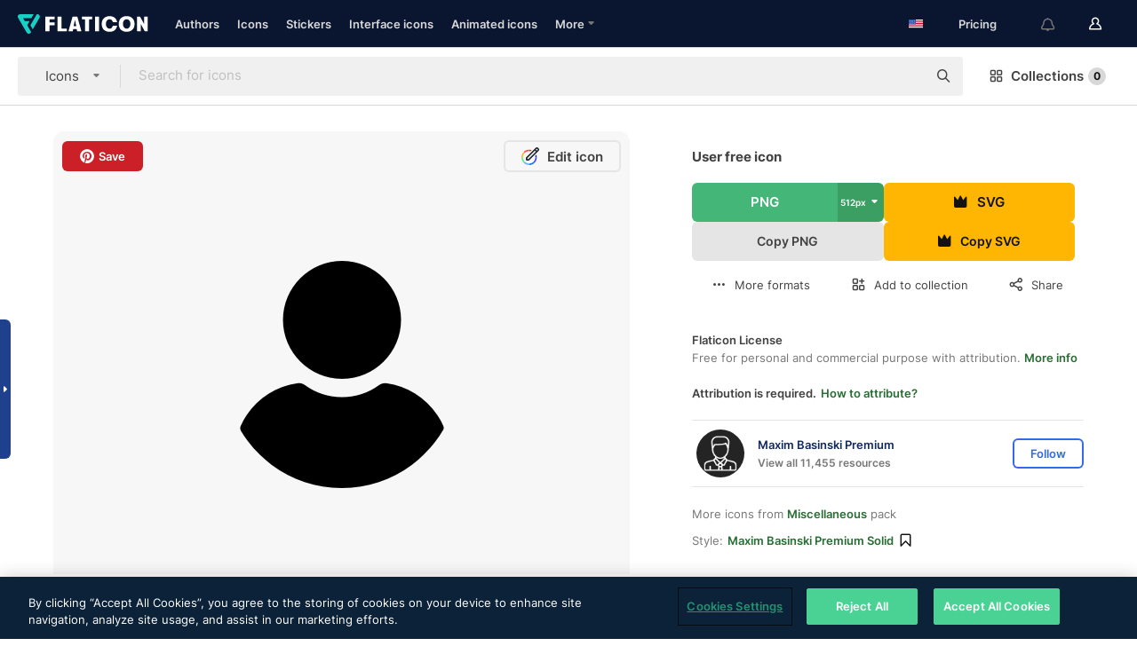

--- FILE ---
content_type: text/html; charset=UTF-8
request_url: https://www.flaticon.com/free-icon/user_666201?term=person&page=1&position=2&page=1&position=2&related_id=666201&origin=search
body_size: 53365
content:
<!DOCTYPE html>
<html lang="en">

<head>
    <meta name="viewport" content="width=device-width, initial-scale=1, maximum-scale=1, user-scalable=0">
<meta http-equiv="Content-Type" content="text/html; charset=utf-8" />
<meta name="msapplication-config" content="none" />
<link rel="shortcut icon" href="https://media.flaticon.com/dist/min/img/favicon.ico">
<meta name="google-site-verification" content="jFocZR0Xg3630llv9ftPl5uCj4D5b2I4TfWjLpL-QR4" />
<meta name="naver-site-verification" content="4c0baa4943d32420d0e79f8706e01cda67156093" />
<meta name="p:domain_verify" content="c98d39b8210b59a48713c599c6475bdf" />

<link rel="apple-touch-icon" sizes="58x58" href="https://media.flaticon.com/dist/min/img/apple-icon-58x58.png" />
<link rel="apple-touch-icon" sizes="76x76" href="https://media.flaticon.com/dist/min/img/apple-icon-76x76.png" />
<link rel="apple-touch-icon" sizes="87x87" href="https://media.flaticon.com/dist/min/img/apple-icon-87x87.png" />
<link rel="apple-touch-icon" sizes="114x114" href="https://media.flaticon.com/dist/min/img/apple-icon-114x114.png" />
<link rel="apple-touch-icon" sizes="120x120" href="https://media.flaticon.com/dist/min/img/apple-icon-120x120.png" />
<link rel="apple-touch-icon" sizes="152x152" href="https://media.flaticon.com/dist/min/img/apple-icon-152x152.png" />
<link rel="apple-touch-icon" sizes="167x167" href="https://media.flaticon.com/dist/min/img/apple-icon-167x167.png" />
<link rel="apple-touch-icon" sizes="180x180" href="https://media.flaticon.com/dist/min/img/apple-icon-180x180.png" />
<link rel="apple-touch-icon" sizes="1024x1024" href="https://media.flaticon.com/dist/min/img/apple-icon-1024x1024.png" />

<link rel="chrome-webstore-item" href="https://chrome.google.com/webstore/detail/nkhjnpgcnmdpeikbeegmibjcfjpamjnp">

    <meta name="facebook-domain-verification" content="mqqw5yoiv6x0bu0vwfj9kfem9n1aeg" />

<title>User - Free people icons</title>

<meta name="description" content="Free vector icon. Download thousands of free icons of people in SVG, PSD, PNG, EPS format or as ICON FONT">



<meta name="twitter:card" content="summary_large_image">
<meta name='twitter:site' content='@flaticon'>
<meta name='twitter:creator' content='@flaticon'>
<meta name='twitter:title' content="User free icons designed by Maxim Basinski Premium">
<meta name='twitter:description' content="Free vector icon. Download thousands of free icons of people in SVG, PSD, PNG, EPS format or as ICON FONT #flaticon #icon #user #person #profile">
<meta name='twitter:image' content='https://cdn-icons-png.flaticon.com/256/666/666201.png'>
<meta name='twitter:domain' content='www.flaticon.com'>

<meta property='og:title' content="User free icons designed by Maxim Basinski Premium" data-dynamic='true' />
<meta property='og:site_name' content='Flaticon' data-dynamic='true' />
<meta property='og:url' content='https://www.flaticon.com/free-icon/user_666201' />
<meta property='og:description' content="Free vector icon. Download thousands of free icons of people in SVG, PSD, PNG, EPS format or as ICON FONT #flaticon #icon #user #person #profile"  data-dynamic='true' />
<meta property='og:type' content='article'  data-dynamic='true' />
<meta property='og:image' content='https://cdn-icons-png.flaticon.com/256/666/666201.png' />
<meta property='og:image:type' content='image/png' data-dynamic='true'>
<meta property='og:image:width' content='256'  data-dynamic='true' />
<meta property='og:image:height' content='256'  data-dynamic='true' />
<meta property='og:image:alt' content='User free icon' />
<meta property='article:author' content='https://www.facebook.com/flaticon'  data-dynamic='true' />
<meta property='article:publisher' content='https://www.facebook.com/flaticon'  data-dynamic='true' />
<meta property='og:locale' content='en_US' />


    <link rel="canonical" href="https://www.flaticon.com/free-icon/user_666201">

        <link rel="alternate" hreflang="x-default" href="https://www.flaticon.com/free-icon/user_666201">
        <link rel="alternate" hreflang="en" href="https://www.flaticon.com/free-icon/user_666201">
        <link rel="alternate" hreflang="es" href="https://www.flaticon.es/icono-gratis/usuario_666201">
        <link rel="alternate" hreflang="pt" href="https://www.flaticon.com/br/icone-gratis/do-utilizador_666201">
        <link rel="alternate" hreflang="ko" href="https://www.flaticon.com/kr/free-icon/user_666201">
        <link rel="alternate" hreflang="de" href="https://www.flaticon.com/de/kostenloses-icon/nutzer_666201">
        <link rel="alternate" hreflang="fr" href="https://www.flaticon.com/fr/icone-gratuite/utilisateur_666201">
        <link rel="alternate" hreflang="ru" href="https://www.flaticon.com/ru/free-icon/user_666201">

<link rel="preload" href="https://media.flaticon.com/dist/min/img/logo/flaticon_negative.svg" as="image">

<link rel="preload" href="https://media.flaticon.com/dist/assets/bobjoll.202cca458fa9de5d74455893e517f85c.woff2" as="font" crossorigin importance="high" type="font/woff2">
<link rel="preload" href="https://fps.cdnpk.net/static/inter-regular.woff2" as="font" crossorigin importance="high" type="font/woff2">
<link rel="preload" href="https://fps.cdnpk.net/static/inter-semibold.woff2" as="font" crossorigin importance="high" type="font/woff2">
<link rel="preload" href="https://fps.cdnpk.net/static/inter-bold.woff2" as="font" crossorigin importance="high" type="font/woff2">
<link rel="preload" href="https://fps.cdnpk.net/static/degular-regular.woff2" as="font" crossorigin importance="high" type="font/woff2">
<link rel="preload" href="https://fps.cdnpk.net/static/degular-semibold.woff2" as="font" crossorigin importance="high" type="font/woff2">
<style>
    @font-face {
        font-family: 'Inter';
        src: url('https://fps.cdnpk.net/static/inter-regular.woff2') format('woff2');
        font-weight: 400;
        font-style: normal;
        font-display: swap;
    }
    
    @font-face {
        font-family: 'Inter';
        src: url('https://fps.cdnpk.net/static/inter-semibold.woff2') format('woff2');
        font-weight: 600;
        font-style: normal;
        font-display: swap;
    }
    
    @font-face {
        font-family: 'Inter';
        src: url('https://fps.cdnpk.net/static/inter-bold.woff2') format('woff2');
        font-weight: 700;
        font-style: normal;
        font-display: swap;
    }
    
    @font-face {
        font-family: 'Degular';
        src: url('https://fps.cdnpk.net/static/degular-regular.woff2') format('woff2');
        font-weight: 400;
        font-style: normal;
        font-display: swap;
    }
    
    @font-face {
        font-family: 'Degular';
        src: url('https://fps.cdnpk.net/static/degular-semibold.woff2') format('woff2');
        font-weight: 600;
        font-style: normal;
        font-display: swap;
    }
</style>



<script type="text/javascript" src="https://media.flaticon.com/dist/js/global.ec2b0a4ce81d0edaecfa.js"></script>
<link rel="preload" href="https://media.flaticon.com/dist/js/common.ec2b0a4ce81d0edaecfa.js" as="script">
<link rel="preload" href="https://media.flaticon.com/dist/js/ads.ec2b0a4ce81d0edaecfa.js" as="script">
<link rel="preload" href="https://media.flaticon.com/dist/js/userSession-auth.ec2b0a4ce81d0edaecfa.js" as="script">
<link rel="preload" href="https://media.flaticon.com/dist/js/fi-base.ec2b0a4ce81d0edaecfa.js" as="script">
<link rel="preload" href="https://media.flaticon.com/dist/js/script.ec2b0a4ce81d0edaecfa.js" as="script">
<link rel="preload" href="https://media.flaticon.com/dist/css/fi-style.ec2b0a4ce81d0edaecfa.css" as="style">
<link href="https://media.flaticon.com/dist/css/fi-style.ec2b0a4ce81d0edaecfa.css" rel="stylesheet" type="text/css"/>

            <!-- OneTrust Cookies Consent Notice start -->
                <script src="https://cdn-ukwest.onetrust.com/scripttemplates/otSDKStub.js" type="text/javascript" charset="UTF-8" data-ignore-ga='true' data-domain-script="099871c5-1aa9-43b5-9f64-9b987d74fdcc"></script>
        <script type="text/javascript">
            function OptanonWrapper() {}
        </script>
        <!-- OneTrust Cookies Consent Notice end -->
    
<!--[if lt IE 10]>
<script>var ie = true;</script>
<link rel="stylesheet" type="text/css" href="https://media.flaticon.com/css/ie.css">
<![endif]-->


<!-- Google Optimize -->
<link rel="preconnect dns-prefetch" href="https://www.googletagmanager.com">
<!-- Global site tag (gtag.js) - Google Analytics -->
<script>
    window.dataLayer = window.dataLayer || [];

    function gtag() {
        dataLayer.push(arguments);
    }
    gtag('js', new Date());

</script>
<script async src="https://www.googletagmanager.com/gtag/js?id=UA-42742855-1"></script>
<!-- END: Google Optimize -->

<!-- Google Tag Manager -->
<script>
    (function(w, d, s, l, i) {
        w[l] = w[l] || [];
        w[l].push({
            'gtm.start': new Date().getTime(),
            event: 'gtm.js'
        });
        var f = d.getElementsByTagName(s)[0],
            j = d.createElement(s),
            dl = l != 'dataLayer' ? '&l=' + l : '';
        j.async = true;
        j.src =
            'https://www.googletagmanager.com/gtm.js?id=' + i + dl;
        f.parentNode.insertBefore(j, f);
    })(window, document, 'script', 'dataLayer', 'GTM-PRQMDLG');
</script>
<!-- End Google Tag Manager -->

<link rel="preconnect dns-prefetch" href="https://www.google-analytics.com">
<script>
    (function(i, s, o, g, r, a, m) {
        i['GoogleAnalyticsObject'] = r;
        i[r] = i[r] || function() {
            (i[r].q = i[r].q || []).push(arguments)
        }, i[r].l = 1 * new Date();
        a = s.createElement(o),
            m = s.getElementsByTagName(o)[0];
        a.async = 1;
        a.src = g;
        m.parentNode.insertBefore(a, m)
    })(window, document, 'script', 'https://www.google-analytics.com/analytics.js', 'ga');
    ga('create', 'UA-42742855-1', 'auto', {
        'allowLinker': true
    });
    ga('require', 'linker');
    ga('linker:autoLink', ['flaticon.com', 'flaticon.es', 'freepikcompany.com']);
    ga('send', 'pageview');
</script>

<script>
    var STATIC_URL = 'https://image.flaticon.com/';
    var ACCOUNTS_BASE_URL = 'https://www.flaticon.com/profile/';
    var ACCOUNTS_URL = 'https://www.flaticon.com/profile/';
    var ACCOUNTS_API_KEY = 'aHR0cHM6Ly93d3cuZmxhdGljb24uY29t';
    var FACEBOOK_APP_ID = '579360525479711';
    var FACEBOOK_APP_VERSION = 'v3.2';
    var GOOGLE_CLIENT_ID = '544984668822-l66ipmg9o5lpalcntjckr651vbo72tcv.apps.googleusercontent.com';
    var GOOGLE_API_KEY = 'AIzaSyCkyUw3UxCwg618Bknm9vdoWnYWji4lQSM';
    var LANGUAGE = 'english';
    var language = 'english';
    var LANGUAGE_SHORT = 'en';
    var URL_LOG = 'https://www.flaticon.com/Errors/js_error';
    var RE_CAPTCHA_KEY = '6LdrxggTAAAAAEsVEMxap24sSkGS1nI3SsOigFyF';
    var RE_CAPTCHA_SECRET = '6LdrxggTAAAAANBFArNBHFs8wDnZL5q51hkRPpls';
    var RE_CAPTCHA_KEY_INVISIBLE_V2 = '6LdZqaMZAAAAAMi-EaIh8xjypOnZsUDt0a9B468g';
    var PROF_RE_CAPTCHA_KEY_INVISIBLE = '6LfEmSMUAAAAAEDmOgt1G7o7c53duZH2xL_TXckC';
    var APP_URL = 'https://www.flaticon.com/';
    var BASE_URL = 'https://www.flaticon.com/';
    var URL_STATIC_IMG = 'https://media.flaticon.com/dist/min/img/';
    var ACTIVE_AX_DETAIL = 0;
    var LANDING = false;
    var url_pre_ax_detail;
    var URL_CRM_LOG = 'https://www.flaticon.com/ajax/crm-log';
    var FLATICON_URL_STATIC = 'https://media.flaticon.com/';
    var MONTHLY_SUBSCRIPTION_PRICE = '9,99€';
    var USA_MONTHLY_SUBSCRIPTION_PRICE = '11,99$';
    var ANNUAL_SUBSCRIPTION_PRICE = '89,99€';
    var USA_ANNUAL_SUBSCRIPTION_PRICE = '99,00$';
    var ANNUAL_SUBSCRIPTION_PRICE_PER_MONTH = '7,50€';
    var USA_ANNUAL_SUBSCRIPTION_PRICE_PER_MONTH = '8,25$';
    var URL_CAMPAIGN = '';
    var LICENSES = JSON.parse('{"name":{"1":"CC 3.0 BY","2":"Flaticon Basic License","3":"Editorial License"},"url":{"1":"http:\/\/creativecommons.org\/licenses\/by\/3.0\/","2":"https:\/\/media.flaticon.com\/license\/license.pdf","3":"https:\/\/media.flaticon.com\/license\/license_editorial.pdf"}}');
    var FLATICON_SEO_APP_URL = JSON.parse('{"english":"https:\/\/www.flaticon.com\/","spanish":"https:\/\/www.flaticon.es\/","portuguese":"https:\/\/www.flaticon.com\/br\/","german":"https:\/\/www.flaticon.com\/de\/","korean":"https:\/\/www.flaticon.com\/kr\/","french":"https:\/\/www.flaticon.com\/fr\/","russian":"https:\/\/www.flaticon.com\/ru\/"}');
    var SUPPORT_URL = 'https://support.flaticon.com/s/';
    var SUPPORT_LANG = 'language=en_US';
    var GR_LANGUAGE = 'en';
    var FLATICON_URL_IMAGE = 'https://image.flaticon.com/';
    var COUPON_PRICING = 'FI10CART25'
    var MERCHANDISING_LICENSE_CHECK_URL = 'https://www.flaticon.com/merchandising-license/check';
    var GOOGLE_ONE_TAP_LOGIN_URL = 'https://id.freepik.com/api/v2/login/google-one-tap?client_id=flaticon';
    var URL_GENERIC_IMAGE_SHARE = 'https://media.flaticon.com/share/flaticon-generic.jpg'
    var UICONS_LAST_VERSION = '3.0.0';
        var IS_API_ORIGIN = false;
    
    
    
    var SPONSOR_CURRENT_PAGE = 1;

            var ESSENTIALS_STATUS = '';
        var ESSENTIALS_DATE = '';
    
            var UPDATE_BILLING_INFO = false;
    
            var VISIT_PLANS_PRICING = 0;
        
    var GOOGLE_IDP_URL_LOGIN = 'https://id.freepik.com/v2/log-in?client_id=flaticon&lang=en';
    var GOOGLE_IDP_URL_REGISTER = 'https://id.freepik.com/v2/sign-up?client_id=flaticon&lang=en';

    // Optimize Tests 
    var optimizeTests = [];

        var FEATURE_COLOR_PALETTE = false;
    
        var FEATURE_SHUTTERSTOCK_COUPON = false;
    
        var FEATURE_NOTIFICATIONS_HEADER = true;
        
        var FEATURE_FILTER_GROUP_BY = false;
    
        var FEATURE_ENABLE_GOOGLE_ADS_DETAIL = true;
    
    var FEATURE_CMP = true;
    var CSRF_TOKEN_NAME = 'csrf_token';
    var CSRF_TOKEN = '85de97c5145ea1e65d5806a78933af7b';
  
    
    
    
    
    var PACK_LICENSE_URL = 'https://www.flaticon.com/license/pack/';
    var IS_UICONS_VIEW = false;
    var FLATICON_URL = 'https://www.flaticon.com/';

    var AMOUNT_IN_RELATED_BY_TAG_AND_STYLE = 24;
    
    function gtag() {
        dataLayer.push(arguments)
    }

    var USER_REGISTERED = false;
        var CRAFT_PRICE = 34.00;
        var FLATICON_UPLOAD_ICONS_URL = 'https://www.flaticon.com/';

    var USER_COUNTRY_CODE = 'US';

            USER_COUNTRY_CODE = 'US';
    
        var HAS_USER_BILLING_IN_INDIA = false;
    
            var PRODUCT_PRICING_YEARLY_PER_MONTH = '8.25 USD';
        var PRODUCT_PRICING_YEARLY = '99 USD';
        var PRODUCT_PRICING_MONTHLY = '12.99 USD';
        var FLATICON_DOWNLOAD_URL = 'https://www.flaticon.com/';
    var CDN_URL_PREFIX = 'https://cdn-uicons.flaticon.com/';

            var RESOURCE_TYPE = 'standard';
    
        var IS_USER_PREMIUM = false;
    
    
    
    // Sending ClientId to Shutterstock iframes
    var clientId = undefined;
    var iframeQueue = [];

    function sendClientId() {
        while (iframeQueue.length > 0) {
            var iframe = iframeQueue.pop();
            // Extract domain from iframe src
            var parser = document.createElement('a');
            parser.href = iframe.src;
            var target = parser.protocol + '//' + parser.hostname;
            iframe.contentWindow.postMessage(clientId, target);
        }
    }

    function askForClientId(element) {
        iframeQueue.push(element);
        if (clientId) {
            sendClientId();
        }
    }

    ga(function(tracker) {
        clientId = tracker.get('clientId');
        sendClientId();
    });

    if (window.performance && document.addEventListener && window.addEventListener) {
        document.addEventListener('DOMContentLoaded', function() {
            ga('send', 'timing', 'performance', 'DOMContentLoaded', Math.round(performance.now()) /* TODO: 'Highwinds CDN' | 'Edgecast CDN' | 'OVH' */ );
        });
    }
</script>

<link rel="preconnect dns-prefetch" href="https://www.googletagservices.com">

<script type="text/javascript" src="https://try.abtasty.com/7589c1945ce38ce68d47d42a1cf45c3b.js"></script>

            <link rel="preload" as="script" href="https://ssm.codes/smart-tag/flaticoncomv2.js">
        <script async src="https://ssm.codes/smart-tag/flaticoncomv2.js"></script>
    

<!-- Google One Tap -->
    <script>
        function dispatchGoogleOneTapMomentEvent(notification) {
            window.dispatchEvent(new CustomEvent('googleOneTapDisplayed', { detail: notification.isDisplayed() }));
        }
    </script>
    <script src="https://accounts.google.com/gsi/client" async defer></script>
    <div id="g_id_onload"
         data-client_id="705648808057-3chuddbr6oahbebib1uh693k02sgfl30.apps.googleusercontent.com"
         data-login_uri="https://id.freepik.com/api/v2/login/google-one-tap?client_id=flaticon"
         data-skip_prompt_cookie="gr_session2"
         data-prompt_parent_id="g_id_onload"
         data-moment_callback="dispatchGoogleOneTapMomentEvent"
        data-callback="oneTapCallback"    ></div>


    <script type="application/ld+json">
        {"@context":"http://schema.org","@type":"ImageObject","name":"User Icon - 666201","contentUrl":"https://cdn-icons-png.flaticon.com/512/666/666201.png","thumbnailUrl":"https://cdn-icons-png.flaticon.com/512/666/666201.png","datePublished":"2017-12-26","authorName":"Maxim Basinski Premium"}    </script>

    <script type="application/ld+json">
        {
            "@context": "http://schema.org",
            "@type": "Organization",
            "name": "Flaticon",
            "url": "https://www.flaticon.com/",
            "logo": "https://media.flaticon.com/dist/min/img/flaticon-logo.svg",
            "sameAs": [
                                    
                     "https://www.facebook.com/flaticon",
                                                        
                     "https://twitter.com/flaticon",
                                                         "https://www.pinterest.es/flaticon/"
                    
                                                ]
        }
    </script>

    <!-- Start web schema -->
    <script type="application/ld+json">
        {
            "@context": "http://schema.org",
            "@type": "WebSite",
            "name": "Flaticon",
            "url": "https://www.flaticon.com/",
            "potentialAction": {
                "@type": "SearchAction",
                "target": "https://www.flaticon.com/search?word={search_term_string}",
                "query-input": "required name=search_term_string"
            }
        }
    </script>
    <!-- End web schema -->

<div class="myTestAd" style="position: absolute; pointer-events: none;"></div>

    <!-- Preconnect semseo -->
    <link rel="preconnect" href="https://shb.richaudience.com">
    <link rel="preconnect" href="https://ib.adnxs.com">
    <link rel="preconnect" href="https://c.amazon-adsystem.com">
    <link rel="preconnect" href="https://securepubads.g.doubleclick.net">
    <link rel="preconnect" href="https://googleads.g.doubleclick.com">
    <link rel="preconnect" href="https://pagead2.googlesyndication.com">
    <link rel="preconnect" href="https://bidder.criteo.com">
    <link rel="preconnect" href="https://prebid.mgid.com">
    <link rel="preconnect" href="https://dmx.districtm.io">
    <link rel="preconnect" href="https://ice.360yield.com">
    <link rel="preconnect" href="https://adx.adform.net">
    <link rel="preconnect" href="https://rtb.adpone.com">
    <!-- Preconnect semseo end -->

<!-- Hotjar events -->
<script>
    window.hj=window.hj||function(){(hj.q=hj.q||[]).push(arguments)};
</script>
<!-- Hotjar events end -->

                              <script>!function(e){var n="https://s.go-mpulse.net/boomerang/";if("False"=="True")e.BOOMR_config=e.BOOMR_config||{},e.BOOMR_config.PageParams=e.BOOMR_config.PageParams||{},e.BOOMR_config.PageParams.pci=!0,n="https://s2.go-mpulse.net/boomerang/";if(window.BOOMR_API_key="R5JS7-M8GWC-DW7YC-BENQZ-YEA7H",function(){function e(){if(!o){var e=document.createElement("script");e.id="boomr-scr-as",e.src=window.BOOMR.url,e.async=!0,i.parentNode.appendChild(e),o=!0}}function t(e){o=!0;var n,t,a,r,d=document,O=window;if(window.BOOMR.snippetMethod=e?"if":"i",t=function(e,n){var t=d.createElement("script");t.id=n||"boomr-if-as",t.src=window.BOOMR.url,BOOMR_lstart=(new Date).getTime(),e=e||d.body,e.appendChild(t)},!window.addEventListener&&window.attachEvent&&navigator.userAgent.match(/MSIE [67]\./))return window.BOOMR.snippetMethod="s",void t(i.parentNode,"boomr-async");a=document.createElement("IFRAME"),a.src="about:blank",a.title="",a.role="presentation",a.loading="eager",r=(a.frameElement||a).style,r.width=0,r.height=0,r.border=0,r.display="none",i.parentNode.appendChild(a);try{O=a.contentWindow,d=O.document.open()}catch(_){n=document.domain,a.src="javascript:var d=document.open();d.domain='"+n+"';void(0);",O=a.contentWindow,d=O.document.open()}if(n)d._boomrl=function(){this.domain=n,t()},d.write("<bo"+"dy onload='document._boomrl();'>");else if(O._boomrl=function(){t()},O.addEventListener)O.addEventListener("load",O._boomrl,!1);else if(O.attachEvent)O.attachEvent("onload",O._boomrl);d.close()}function a(e){window.BOOMR_onload=e&&e.timeStamp||(new Date).getTime()}if(!window.BOOMR||!window.BOOMR.version&&!window.BOOMR.snippetExecuted){window.BOOMR=window.BOOMR||{},window.BOOMR.snippetStart=(new Date).getTime(),window.BOOMR.snippetExecuted=!0,window.BOOMR.snippetVersion=12,window.BOOMR.url=n+"R5JS7-M8GWC-DW7YC-BENQZ-YEA7H";var i=document.currentScript||document.getElementsByTagName("script")[0],o=!1,r=document.createElement("link");if(r.relList&&"function"==typeof r.relList.supports&&r.relList.supports("preload")&&"as"in r)window.BOOMR.snippetMethod="p",r.href=window.BOOMR.url,r.rel="preload",r.as="script",r.addEventListener("load",e),r.addEventListener("error",function(){t(!0)}),setTimeout(function(){if(!o)t(!0)},3e3),BOOMR_lstart=(new Date).getTime(),i.parentNode.appendChild(r);else t(!1);if(window.addEventListener)window.addEventListener("load",a,!1);else if(window.attachEvent)window.attachEvent("onload",a)}}(),"".length>0)if(e&&"performance"in e&&e.performance&&"function"==typeof e.performance.setResourceTimingBufferSize)e.performance.setResourceTimingBufferSize();!function(){if(BOOMR=e.BOOMR||{},BOOMR.plugins=BOOMR.plugins||{},!BOOMR.plugins.AK){var n=""=="true"?1:0,t="",a="aoh53pax2fpew2lwy5sq-f-b7c198f96-clientnsv4-s.akamaihd.net",i="false"=="true"?2:1,o={"ak.v":"39","ak.cp":"1587957","ak.ai":parseInt("1019318",10),"ak.ol":"0","ak.cr":8,"ak.ipv":4,"ak.proto":"h2","ak.rid":"c6f10e","ak.r":52356,"ak.a2":n,"ak.m":"","ak.n":"ff","ak.bpcip":"3.143.221.0","ak.cport":51332,"ak.gh":"23.52.107.107","ak.quicv":"","ak.tlsv":"tls1.3","ak.0rtt":"","ak.0rtt.ed":"","ak.csrc":"-","ak.acc":"","ak.t":"1769391973","ak.ak":"hOBiQwZUYzCg5VSAfCLimQ==htMYQGdinjBkUhsqFRPcGdRtxnYxaQnjVch4H1hUtdUPEDm9TeDjAXtoxiCANLvkg/XVGRRF63vNNdDF+3icgsG5IL1Xz4XZu19hglouZQPFZh3udnBakw77BUDjCoAV7BTEWu6Lc+fC4aIGItkq9i9+grWZt82Qca31GUsRjznEKIfjf5GZKCuSKsRcSUhE1YPhN0xDjB/V7xRCgMmaM/QGUa4C+6gcGY+v4gMMN6zhhNy/zK7ZmET4GfjD+SdDqSjMbtHlIIgeq02IvkhbA8yLE3OgJa1ik1UoQwSAiC8DPz9S7dv3SMLUYGfbB/EtYSVabWw8HN5rCuk5Vhh4CxEQa3EErySy8a9AL6PNGmtJ4XAcXAPJ7C1eVr8ovLNh0b7grXjUASZFmROvgJr1VK7qZ40ZuFK1uYSVgVaQois=","ak.pv":"32","ak.dpoabenc":"","ak.tf":i};if(""!==t)o["ak.ruds"]=t;var r={i:!1,av:function(n){var t="http.initiator";if(n&&(!n[t]||"spa_hard"===n[t]))o["ak.feo"]=void 0!==e.aFeoApplied?1:0,BOOMR.addVar(o)},rv:function(){var e=["ak.bpcip","ak.cport","ak.cr","ak.csrc","ak.gh","ak.ipv","ak.m","ak.n","ak.ol","ak.proto","ak.quicv","ak.tlsv","ak.0rtt","ak.0rtt.ed","ak.r","ak.acc","ak.t","ak.tf"];BOOMR.removeVar(e)}};BOOMR.plugins.AK={akVars:o,akDNSPreFetchDomain:a,init:function(){if(!r.i){var e=BOOMR.subscribe;e("before_beacon",r.av,null,null),e("onbeacon",r.rv,null,null),r.i=!0}return this},is_complete:function(){return!0}}}}()}(window);</script></head>

<body class=" view--detail hero--white"
      data-section="icon-detail">

        <section id="viewport" class="viewport ">
        
<script type="text/javascript">
  var messages = {
    common: {
      allIcons: 'All icons',
      allStickers: 'All stickers',
      allAnimatedIcons: 'All animated icons',
      allInterfaceIcons: 'All interface icons',
      icons: 'icons',
      interface_icons: 'interface icons',
      stickers: 'stickers',
      animated_icons: 'animated icons',
      packs: 'packs',
      icon_packs: 'icon packs',
      icon_styles: 'icon styles',
      sticker_packs: 'sticker packs',
      sticker_styles: 'sticker styles',
      interface_icons_packs: 'interface icons packs',
      url_icons: 'https://www.flaticon.com/icons',
      url_search_icon_packs: '/packs',
      url_stickers: 'https://www.flaticon.com/stickers',
      url_animated_icons: 'https://www.flaticon.com/animated-icons',
      url_sticker_detail: 'free-sticker',
      url_sticker_latest: 'latest-stickers',
      url_sticker_premium: 'premium-sticker',
      url_uicons: 'https://www.flaticon.com/uicons/interface-icons',
      pack: 'pack',
      style: 'style',
      category: 'category',
      free_icon: '/free-icon/',
      icons_format: 'Download all icons in SVG, PSD, PNG, EPS format or as webfonts',
      collections: 'collections/',
      view_icon: 'View icon',
      search_related_icons: 'Search related icons',
      browse_pack: 'Browse pack',
      author_packs: 'Author\\\'s pack',
      free: 'free',
      cc_exp_title: 'Attention!',
      cc_exp_desc: 'Your credit card is about to expire, please <a href=\"https://www.flaticon.com/profile/my_subscriptions\">update your card here</a> and continue with your premium plan',
      download: 'Download',
      downloadAsset: 'Download asset',
      more_info: 'More information',
      downloads: 'downloads',
      view_all: 'View all',
      view_detail: 'View detail',
      more: 'More',
      edit: ' Edit',
      download_svg: 'Download SVG',
      download_png: 'Download PNG',
      read_more: 'Read more',
      more_icons_author: 'More icons from this author',
      more_formats: 'More formats',
      search_author_resources: 'Search author resources',
      search_icons_style: 'Search icons with this style',
      url_search: '/search',
      url_free_icons: 'free-icons/',
      cancel: 'Cancel',
      send: 'Send',
      show_more: 'Show more',
      premium_download: 'Premium download',
      download_pack: 'Download Pack',
      login: 'Log in',
      register: 'Sign up',
      register_download: 'Register & Download',
      see_more: 'See more',
      url_downloads_limit: 'downloads-limit',
      copy: 'copy',
      copyPNG: "Copy PNG to clipboard",
      copyPNGbutton: "Copy PNG",
      copySVG: "Copy SVG to clipboard",
      copySVGbutton: "Copy SVG",
      copy_png_svg: "Copy PNG/SVG to clipboard",
      faqs: 'Any more questions? Read the <a href=\"https://support.flaticon.com/s/article/What-are-Flaticon-Premium-licenses?language=en_US\" target=\"_blank\" class=\"medium\">FAQs</a>',
      whats_news_url: '/whats-new',
      size: 'size',
      svg_type: 'SVG type',
      regular_svg: 'Regular SVG',
      regular_svg_text: 'The one you have been always using in Flaticon (With expanded objects).',
      editable_svg: 'Editable SVG',
      editable_svg_text: 'This format make it easier to adjust the thickness of the strokes and change the objects shapes.',
      other_formats: 'other formats',
      animatedIcon : 'free animated icon',
      svg_files: "svg files",
      editable_strokes: "Editable strokes",
      editable_strokes_text: "Non-expanded SVG file with customizable strokes and shapes.",
      simplified : "Simplified",
      simplified_text: "Flattened SVG file with limited editing options.",
      new: "new",
      pageTitle: "Page",
    },
    animatedIconDetail: {
      exploreRelated: "Explore related %s animated icons",
      see: "See our %s animated icon in action",
      look: "Look like a pro with this %s animated icon and see how amazing it will look on your website, mobile or any interface design.",
      looksGreat: "Looks great on an interface",
      onNotification: "%s animated icon on a notification",
      mobileInterface: "%s animated icon works amazingly in your next mobile interface project.",
      mobile: "%s animated icon on a mobile",
      worldwide: "Worldwide",
      briefcase: "Briefcase",
      menu: "%s animated icon on a menu",
      sizes: "Use %s animated icon in different sizes",
      stunning: "Stunning animated icons to impress everyone",
      highQuality: "Download high-quality animated icons for free & give your projects the wow factor you're looking for.",
      explore: "Explore animated icons",
      animatedIconsMostDownloadedUrl: "https://www.flaticon.com/animated-icons-most-downloaded",
    },
    og: {
      'webtitle': '{0} - Free {1} icons',
      'title': '{0} designed by {1}',
      'desc': 'Download now this vector icon in SVG, PSD, PNG, EPS format or as webfonts. Flaticon, the largest database of free icons.',
      'animatedIconTitle': '{0} Animated Icon | Free {1} Animated Icon',
    },
    limit: {
      registered: 'You have reached the icons limit <a href="https://www.flaticon.com/pricing" onclick="ga(\'send\', \'event\', \'Collection\', \'Go to premium\', \'Alert icons limit\'); " title="Get unlimited collections!">Become premium</a> and get unlimited collections',
      guest: 'You have reached your limit of icons. <a href="https://id.freepik.com/v2/sign-up?client_id=flaticon&lang=en" title="Register and get up to 256 icons">Register</a> and get up to 256 icons',
      collection: 'You have reached the icons limit per collection (256 icons)',
      max_size: "Max file size exceeded",
      backup_max_size: "There is not enough space in this collection to add your backup files",
      downloaded_icons_perc: "You have reached {0}% of your download limit",
      personal_limit: "If you include these {0} personal icons in this collection, you will reach the maximum limit of personal icons per collection ({1} icons))"
    },
    limit_anonymous: {
      title: 'You\\\'re almost out of downloads!',
      paragraph1: 'Time to become a registered user',
      paragraph2: 'Create an account for free and continue downloading',
      button: 'Sign up for free'
    },
    external_icon: {
      title: 'Icon added',
      message: 'This icon is not part of Flaticon Selection. Please add the attribution of the author in order to use it'
    },
    report: {
      message: 'This icon is not part of Flaticon Selection. Please add the attribution to the author in order to use it.',
      report_icon: "Report this icon",
      indicate_problem: "Please indicate what problem has been found. Thanks!",
      download: 'The download is not working',
      owner: 'I am the owner of this icon',
      link: "I can\'t find the download link",
      other: 'Other',
      describe_problem: 'Describe the problem'
    },
    search: {
      search: 'Search',
      minimal_characters: 'Please type a minimum of one character in order to search',
      max_page_number: "Please type a correct page number to search",
      placeholder_icons: 'Search for icons',
      placeholder_packs: 'Search for packs',
      placeholder_stickers: 'Search for stickers',
      placeholder_animated_icons: "Search for animated icons",
      placeholder_interface_icons: 'Search for interface icons',
      placeholder_icon_packs: 'Search for icon packs',
      placeholder_icon_styles: 'Search for icon styles',
      placeholder_sticker_packs: "Search for sticker packs",
      placeholder_sticker_styles: "Search for sticker styles",
      placeholder_interface_icons_packs: 'Search for interface icons packs,',
    },
    filters: {
      order_by: 'Order by',
      style: 'Style',
      stroke: 'Stroke',
      detail: 'Detail level',
      date: 'Latest',
      popularity: 'Popularity',
      downloads: 'Most Downloaded',
      all: 'All',
      detailed: 'Detailed',
      simple: 'Simple',
      mixed: 'Mixed',
      rounded: 'Rounded',
      handmade: 'Handmade',
      filled: 'Filled',
      linear: 'Linear',
      angular: 'Angular',
      '3d': '3D',
      color: 'Color',
      monocolor: 'Monocolor',
      multicolor: 'Multicolor',
      appliedFilters: 'Applied filters',
      clearAll: 'Clear all'
    },
    errors: {
      connectivity: 'We cannot establish connection with flaticon servers, please check your network settings.',
      inactive_user: 'In order to download you must activate your account.'
    },
    collection: {
      add_icon: 'Add to collection',
      delete_icon: 'Remove from collection',
      default_name: 'My icons collection',
      aware: 'Be aware',
      iconfont_colors: 'For technical reasons, the multicoloured icons won\\\'t be included in icon fonts',
      add_premium: 'This icon is only available to premium users. You can get more info <a target="_blank" href="https://www.flaticon.com/pricing" class="track" data-track-arguments="all, event, collection, go-to-premium, alert-icon-premium" title="Become premium!">here</a>',
      locked: 'Your collection is locked, you can <a target="_blank" href="https://www.flaticon.com/pricing" class="track" data-track-arguments="all, event, collection, go-to-premium, alert-locked" title="Become premium!">upgrade your account</a>  and get unlimited collection',
      iconfont_tooltip: 'Download as icon fonts and use the icons in your web, fully customizable with only CSS.',
      iconfont_disabled: "In your collection there are only multicolor icons. These icons can\'t be used with icon fonts",
      duplicated_disabled: "Your account doesn\'t allow more collections",
      share_disabled: "Register to share!",
      upload_disabled: "Become premium to upload icons!",
      upload_icons: "Upload SVG icons!",
      duplicate: "Duplicate",
      download_personal: "Your Collection has personal icons. These icons will not be downloaded in Icon Font format",
      svg_incorrect: "Malformed SVG format",
      only_svg: "Only svg icons are allowed",
      fetch_premium: 'Premium icons cannot be added to the new collection <a target="_blank" href="https://www.flaticon.com/pricing" onclick="ga(\'send\', \'event\', \'Collection\', \'Go to premium\', \'Fetch collection premium error\'); " title="Become premium!">Become a premium user now!</a>',
      fetch_personal: "Personal icons can't be included in your new collection",
      friendly_reminder: "Friendly reminder:",
      no_custom_icons_in_backup: "Your backup file won't include edited icons",
      restore_personal: "Personal icons can\'t be restored to your new collection",
      upload_enabled: "Upload your svg icons",
      upload_disabled: "Disabled upload in sort mode",
      color_disabled: "This collection has no icons or all icons are multicolor",
      success_restore: "You have successfully restored {0} of {1} icons",
      icons_skiped: "{0} of {1} icons have not been imported into your collection because you already had them in it",
      locked_title: "You have locked collections",
      locked_text: "Unlock your collections, don't limit your work",
      locked_button: "Upgrade",
      locked_url: "https://www.flaticon.com/pricing",
      empty_collection_limit: "You can't create any more collections with an empty collection. Please, add items first."
    },
    fonts: {
      error_svg: 'This SVG file isn\\\'t a font file'
    },
    url: {
      most_download: '/most-downloaded',
      latest_icons: '/latest-icons',
      search: '/search',
      packs_search: 'packs/search',
      style_search: 'style/search',
      packs: 'packs',
      authors: 'authors',
      guest_limit: 'guest',
      premium_limit: 'premium',
      free_icons: 'free-icons',
      pricing: 'pricing',
      craft: 'https://www.flaticon.com/merchandising-license',
      craft_purchases: 'https://www.flaticon.com/merchandising-license/purchases'
    },
    attribution: {
      type_icon: 'icons',
      type_sticker: 'stickers',
      type_animated_icon: 'animated icons',
      uicons_made_by: 'Uicons by',
      icons_made_by: 'Icons made by',
      stickers_made_by: 'Stickers made by',
      animatedIcon_made_by: 'Animated Icons made by',
      icons_created_by: 'icons created by',
      stickers_created_by: 'stickers created by',
      animatedIcon_created_by: 'animated icons created by',
      is_licensed_by: 'is licensed by',
      description: "Select your favorite social network and share our icons with your contacts or friends, if you do not have these social networks copy the link and paste it in the one you use. For more information read the %sattribution guide%s or %sdownload the license.%s",
      title: "Hey! Remember you have to attribute %s",
      unicorn_text: "Every time you attribute, a horse gets its horn and becomes a unicorn",
      designer_text: "Every time you attribute, you make a designer happy",
      rex_text: "Every time you attribute t-rex can drink his coffee",
      karma_text: "Every time you attribute, you get +10 to your Karma",
      download_problems: "Download Problems?",
      dont_want_credit: "Don't want to credit the author?",
      go_premium: 'You can go <a href="https://www.flaticon.com/pricing" class="track" data-track-arguments="ga, event, premium, icon-attribute-modal"><strong><i class="icon icon--premium inline-block"></i> Premium</strong></a> easily and use more than 18 millions icons without attribution. <a class="link link--text medium inline track" href="https://www.flaticon.com/pricing" data-track-arguments="ga, event, premium, icon-attribute-modal"><strong>Learn more here</strong></a>',
      go_premium_detail: 'You can go <a href="https://www.flaticon.com/pricing" class="track" data-track-arguments="ga, event, premium, icon-attribute-modal"><strong>Premium</strong></a> easily and use more than 18.0M icons and stickers without attribution.',
      copy_and_attribute: "Copy and attribute",
      copy: "Copy link",
      copied: "Copied!",
      freepik_url: "https://www.freepik.com"
    },
    typeform: {
      multi_question_search: "What would you improve about the search process?",
      tell_us: "Tell us!"
    },
    feedback: {
      thanks_message: "Thank you for your feedback!"
    },
    blockers: {
      is_present: "It seems you have an ad blocker installed. Please turn it off to get the best use out of Flaticon.",
    },
    link: {
      copied: "Link copied",
      success: "The share url has been copied to the clipboard"
    },
    clipboard: {
      copied: "Copied to the clipboard",
      errorFirefox: '<b>Copying is disabled in Firefox.</b> Learn how to enable it <b><a href="https://support.flaticon.com/s/article/How-can-I-copy-icons-to-clipboard-FI?language=en_US" target="_blank" class="bold">here</a></b>.',
      png: {
        success: "Copied to the clipboard succesfully",
        error: "Error when copying to clipboard"
      }
    },
    follows: {
      followIcon: "Follow Icon",
      unFollowIcon: "Unfollow Icon",
      followAuthor: "Follow",
      unFollowAuthor: "Unfollow",
      followStyle: "Follow Style",
      unFollowStyle: "Unfollow Style"
    },
    easterEggs: {
      halloween: {
        findMe: "Find me!",
        close: "Close",
        pressEsc: "Press ESC or ",
        modalP1: "You came, you saw,<br> you captured it!",
        modalP2: "You are a true ghostbuster, and the world deserves to know it.",
        share: "Share",
        shareText: "Flaticon is haunted, help us clear it"
      }
    },
    detail: {
      savePinterest: "Save",
      search_placeholder: "Search more icons in this style",
      icon: "icon",
      sticker: "sticker",
      animatedicon: "animatedicon",
      free: "free",
      premium: "premium",
      license: "License",
      report_this_icon: "Report this icon",
      download_free_icon_in_png: "Download free icon in PNG format",
      download_free_sticker_in_png: "Download free sticker in PNG format",
      download_vector_icon_in_svg: "Download vector icon in SVG format",
      download_vector_sticker_in_svg: "Download vector sticker in SVG format",
      download_vector_icon_in_eps: "Download vector icon in EPS format",
      download_vector_icon_in_psd: "Download vector icon in PSD format",
      download_vector_icon_in_base64: "Download vector icon in base64 format",
      download_vector_icon_in_PDF: "Download vector icon in PDF format",
      download_vector_icon_in_JPG: "Download vector icon in JPG format",
      download_free_icon_font_in_png: "Download free icon font in PNG format",
      download_free_icon_font_in_svg: "Download free icon font in SVG format",
      download_free_icon_font_for_android: "Download free icon font for Android",
      download_free_icon_font_for_ios: "Download free icon font for iOS",
      available_formats: "Available in <b>PNG</b>, <b>SVG</b>, <b>EPS</b>, <b>PSD</b> and <b>BASE 64</b> formats.",
      add_to_collection: "Add to collection",
      necessary_credit_author: "Attribution is required.",
      how_to_credit: "How to attribute?",
      how_to_credit_authorship: "How to credit the authorship of the icons?",
      how_to_credit_authorship_stickers: "How to credit the authorship of the stickers?",
      follow: "Follow",
      following: "Following",
      unfollow: "Unfollow",
      download_unlimited: "Download unlimited icons",
      download_unlimited_info: '<span>Download</span>unlimited Premium icons for <p class="js-currency" data-pricing="annualPerMonth" style="display:inline;">8.25 USD</p>/month',
      more_icons_pack: 'More icons from',
      more_stickers_pack: 'More stickers from',
      more_icons_style: 'More icons in',
      style: 'Style',
      add_to_bookmarks: "Add to bookmarks",
      remove_from_bookmarks: "Remove from bookmarks",
      published: "Published",
      related_tags: "Related tags",
      search_related_icon: "search-related-icon",
      what_is_this: "What is this?",
      share_in_tw: "Share in Twitter",
      share_in_fb: "Share in Facebook",
      share_in_pt: "Share in Pinterest",
      flaticon_license_title: "Flaticon License",
      flaticon_license: "Free for personal and commercial purpose with attribution.",
      more_info: "More info",
      flaticon_premium_license: "Premium Flaticon License",
      flaticon_premium_license_expl: "Go Premium and you will receive the commercial license.",
      flaticon_license_allow: "Our License Allows you to use the content <a href=\"#\" class=\"link--normal track modal__trigger mg-bottom-lv2\" data-modal=\"modal-license\" data-track-arguments=\"all, event, detail-view, click-flaticon-license\">in these cases</a>.",
      sidebar_download_pack: "Register for free and download the full pack",
      sidebar_download_pack_button: "Register & Download",
      sidebar_download_pack_button_mobile: "Sign up",
      view_all_icons: "View all icons",
      all_styles: "All styles",
      sidebar_banner_premium: "18.0M icons to use without attribution, <strong>only for premium users</strong>",
      sidebar_see_plans: "See plans",
      sidebar_banner_premium_cart: "-20% on our premium plans",
      sidebar_apply_discount: "Apply discount",
      pack: "Pack",
      edit_icon: "Edit icon",
      edit_sticker: "Edit sticker",
      edit_animated_icon: "<span class=\"mg-left-lv1\">Learn how to <b>edit</b></span>",
      download_license: "Download license",
      share: "Share",
      free_sticker: "free sticker",
      premium_sticker: "premium sticker",
      flaticon_editorial_license: "Flaticon Editorial License",
      editorial_license_text: "This graphic resource is exclusively for editorial use. <a href=\"https://www.freepik.com/legal/terms-of-use\" title = \"Terms of use\" class= \"link--text medium\">Terms of use</a>.",
      stickers_banner_text: "Free quality Stickers for Websites and Apps",
      free_download: "Free download",
      banner_craft_title: "Merchandising License",
      banner_craft_new: "New",
      banner_craft_text: "Customize any physical or digital product with our icons.",
      banner_craft_buy: "Buy license ",
    },
    christmas: {
      condition_1: "Valid until 8th of December",
      description_1: "<b>3 months</b> of Monthly Premium Plan",
      price_1: "for %s",
      title_1: "Cook something creative this Christmas with <b class=\"christmas-banner__premium\">Premium</b>",
      url: "Go Premium",
      url_upgrade: "Upgrade your plan",
      condition_2: "Valid until 15th of December",
      description_2: "<b>7 days</b> of",
      price_2: "Premium for %s",
      title_2: "Your Secret Santa left you a <b class=\"christmas-banner__premium\">Premium</b> present!",
      condition_3: "Valid until 22nd of December",
      description_3: "<b>Annual</b> Premium Plan",
      title_3: "Keep the spirit of <b class=\"christmas-banner__premium\">Premium</b> all year long",
      condition_4: "Valid until 2nd of January 2020",
      description_4: "<b>Two years</b> Premium Plan",
      title_4: "Merry <b class=\"christmas-banner__premium\">Premium</b> and happy discount!",
      description_5: "Treat yourself and get Annual Premium!",
      price_5: "This Christmas <b>upgrade</b> your plan and save <strong class=\"font-lg\">50%</strong>",
      description_6: "Gain access to over 5 million vectors, photos and PSD files",
      price_6: "<b>Save</b> <strong class=\"font-lg\">50%</strong> on Freepik Annual Plan"
    },
    cookies: {
      text: "This web uses cookies to improve your experience. <a href=\"https://www.freepik.com/legal/cookies\" title = \"Cookie policy\" class= \"link--text link-inverted medium\">More information</a>",
    },
    ga: {
      view_details: 'view-details',
      add_to_collection: 'add-to-collection',
      view_details: 'edit',
      download_svg: 'download-svg',
      download_png: 'download-png',
      more_icons_authors: 'more-icons-authors',
      more_icons_style: 'more-icons-style',
      brownse_pack: 'brownse-pack',
      search_related_icon: 'search-related-icon',
      copyPNG: 'copyPNG'
    },
    cancellation: {
      form_title: "We're sorry you decided to leave the Premium family",
      form_subtitle: "We'd like to know why you're leaving:",
      info_message: "You can still enjoy all the perks of being Premium until your current plan expires. After that, you will <strong>no longer have access to new Premium resources</strong> and <strong>will have to attribute</strong> the author each time. That doesn’t feel right, does it?",
      option_0: "I needed icons for a project that is currently over",
      option_1: 'Flaticon is too expensive for me',
      coupon_monthly_claim: 'Upgrade your plan with 30% OFF',
      coupon_annual_claim: 'Get 30% OFF your renewal for Premium Annual Plan',
      coupon_premium_plus_claim: 'Get 30% OFF your renewal for  Premium Plus Plan',
      option_2: "I don\'t use it that often",
      option_3: 'There are not many quality icons',
      option_4: "I\'ve had a lot of technical issues with my Premium account",
      option_5: "I\'ve decided to use another similar website",
      keep_premium: 'Keep Premium',
      cancel_premium: 'Cancel Premium',
      step_select: 'Select',
      step_confirm: 'Confirm',
      step_finish: 'Finish',
      more_info: 'more info',
      generic_title_fp: 'Too bad you’ll lose all Freepik Premium features once your current plan expires:',
      generic_title_fi: 'Too bad you’ll lose all Flaticon Premium features once your current plan expires:',
      generic_blq1_title: 'Unlimited downloads',
      generic_blq1_desc: 'As a Premium member, you\'ll be able to download as many resources as you want more info.',
      generic_blq2_title: 'No attribution',
      generic_blq2_desc: 'Use any resource either for commercial or personal use without crediting the author.',
      generic_blq3_title: 'Exclusive content',
      generic_blq3_desc: 'Get access to our exclusive icons which only Premium Members can download for free.',
      generic_blq4_title: 'No ads',
      generic_blq4_desc_flaticon: 'Browse Flaticon ads-free. No publicity, no interruptions.',
      generic_blq4_desc_freepik: 'Browse Freepik ads-free. No publicity, no interruptions.',
      offer_price_title: 'Maybe we can win you back? Give us another chance!',
      offer_price_subtitle: "Here’s a little treat so we can have a fresh start",
      offer_price_coupon_text: "Give us one more chance, reactivate your plan and save 30%",
      offer_title: 'Finished a project? The next one is right around the corner!',
      offer_subtitle: "Get ready for the new beginnings with a little treat from us",
      offer_coupon_text: "Prepare for the future today and enjoy 30% off Premium!",
      offer_get_discount: 'Get the discount',
      quality_title: "We're heartbroken you <b class='bold premium inline'>don't want to renew your Premium subscription</b>",
      quality_subtitle: "You can always come back, we'll be right here, waiting for you with our Premium resources and no-attribution license ",
      quality_discover: 'Discover Flaticon',
      options_title: "We're heartbroken you <span class='premium'>don't want to renew your Premium subscription</span>",
      options_subtitle: "You can always come back, we'll be right here, waiting for you with our Premium resources and no-attribution license ",
      thank_you: 'Thank you',
      response_send_email: 'Our Support Team received your message and will contact you shortly. Meanwhile, take a look at the selection of our best resources',
      top_icons: "Top icons",
      stay_title: "We're happy you decided to stay!",
      stay_subtitle: "Here's to the bright future together!",
      stay_action_flaticon: "Explore Flaticon",
      stay_action_freepik: "Explore Freepik",
      explore_premium: "Explore Premium",
      support_title: "How can we help you?",
      support_subtitle: "Technical issues are a bummer, and we do not want them to affect your experience with Flaticon. Let us know about the problems you're experiencing, and we help you to fix them",
      support_name: 'Name',
      support_name_placeholder: 'Your name',
      support_email: 'Email',
      support_comment: 'Comment',
      support_comment_placeholder: 'Comment here',
      support_submit: 'Send',
      support_cancel: 'Cancel Premium',
      support_legacy: "Please enter the details of your request and, if you have any questions regarding our Terms of Use, please include specific samples of the usage you wish to give our resouces. If you're reporting a problem, make sure to include as much information as possible. Once your request is submitted, a member of our support staff will respond as soon as possible.",
      support_legacy_second_part: "<b>Basic information on Data Protection:</b> Freepik Company collects your data to be able to answer to questions, suggested, or complaints filed. +Info <a href='https://www.freepikcompany.com/privacy' class='text-link' target='_blank'>Privacy Policy</a>",
      confirmation_title: "As long as you're happy, that's all that matters!",
      confirmation_subtitle: "Your Premium has been canceled. Come back at any time; we'll be right here"
  
    },
    pricing: {
      upgrade_error: "There has been a internal error, please try again later.",
      coupon_applied: "Discount applied:",
      coupon_use_only: "This coupon can only be used once.",
      coupon_invalid: "Your coupon is not valid."
    },
    cart: {
      claim_text: "Still thinking about <span><i class='icon icon--crown-filled inline-block'></i>Premium</span>?",
      dto_text: "Get 10% OFF <br><span>Today!</span>",
      button: "Apply Discount"
    },
    autopromo: {
      go_premium: "Go Premium",
      search_premium_banner: {
        claim_text: "Create your own limits",
        description: 'Gain access to over 0 <span class="premium premium--text inline-block medium"><i class="icon icon--premium inline-block"></i> Premium</span> icons',
        description_freePng: 'Gain access to over 0 <span class=\"premium premium--text inline-block medium\">icons in formats <i class=\"icon icon--premium inline-block\"></i> SVG, EPS, PSD, & BASE64</span>',
        download_cancel: "Download what you want, cancel when you want"
      }
    },
    download: {
      downloading: "Downloading..."
    },
    slidesgo: {
      banner_text: 'Make the most of your favorite icons in our <strong>free templates</strong> for <strong>Google Slides</strong> and <strong>PowerPoint</strong>',
    },
    uicons: {
      uicons_info: 'UIcons is the broadest interface icons library. Use +50,000 vector icons available in SVG or icon font format in your web and app projects for iOS or Android. <a href=\"https://www.flaticon.com/uicons/get-started \" class=\"link--normal\">More info</a>',
      need_help: 'Need help to <a href="https://www.flaticon.com/uicons/get-started" class="link--normal" ">start?</a>',
      full_style: 'Download full style',
      other_styles: "Other styles",
      size: "size",
      new: "new",
      empty_search: "Sorry we couldn’t find any matches for ",
      try_search: "Try searching for another term",
      error_search : "There has been a internal error, please try again later.",
      use_this_icons: "Use these icons as Iconfonts or through a CDN",
      register_start: "Register and start",
      cdn_text: "Use the <strong class='capitalize'></strong> icons pack by adding the link to the &lt;head&gt; section of your web or through an @import in your CSS.",
      download_text: "Include the <strong class='capitalize'></strong> icons pack + the font files + CSS + a sample HTML",
      download_size_advice: "Zip file with more than %s icons",
      clear_all: "Clear all",
      view_details: "View Details",
      icon_font: "icon font",
      see_all_icons: "See all icons",
      free_icon_font: "free icon font",
      packageManager: "Package manager",
      packageManagerText: "Install the latest version of Uicons and easily keep your project up to date with the latest icons and enhancements through the npm package manager.",
      findOutMoreHere: "Find out more <b><a href=\"https://www.npmjs.com/package/@flaticon/flaticon-uicons\" target=\"_blank\">here</a></b>",
      in_action_title: "Check our %s icon font in action",
      in_action_text: "See how our %s icon font will look on your web interfaces or Android and iOS apps projects.",
      in_action_mobile_app: "See how %s icon looks like in a mobile app",
      in_action_button: "%s icon in a button",
      in_action_briefcase: "Briefcase",
      in_action_stadistics: "Stadistics",
      in_action_currency: "Currency",
      in_action_tablet: "%s icon",
      in_action_interface: "Is perfect in your next interface design.",
      find_best_1: "Find the best %s icon font for your project.",
      find_best_2: "Search among <b>50,000</b> icons fonts including your favorite <b>brands</b> icons!",
      find_best_see_all: "See all icons",
      doubts: "Any doubts?",
      doubts_1: "Take a quick look at our <a href=\"https://www.flaticon.com/uicons/get-started\" target=\"_blank\">starting guide</a> where we easily explain how to use our interface icons, download, using CSS, switch styles, and more!",
      support: "Contact us",
      support_1: "We listen to you. Have you had any issues or suggestions about our Uicons? <a href=\"https://www.flaticon.com/profile/support\" target=\"_blank\">Our support team</a> will help you with them.",
      register_to_download: "Register to download the full icon pack as icon fonts or use them via NPM or CDN.",
      see_all_icons_url: "https://www.flaticon.com/icon-fonts-most-downloaded",
      regular: "regular",
      bold: "bold",
      solid: "solid",
      straight: "straight",
      rounded: "rounded",
      brands: "brands",
      thin: "thin",
      released: "Released",
      latest_version: "Latest version"
    },
    modal: {
      premium: {
        title: 'The benefits of <strong class=\"premium\"><i class=\"icon icon--premium inline-block\"></i> Premium </strong>',
        benefit_1: '+18,026,500 million <br><strong> Premium icons </strong>',
        benefit_2: 'Unlimited <br><strong> downloads </strong>',
        benefit_3: 'Browse <br><strong> with no ads </strong>',
        benefit_4: 'No attribution <br><strong> required </strong>',
      },
      license: {
        title: 'License summary',
        subtitle: 'Our license allows you to use the content:',
        use_1: 'For commercial and <strong>personal projects</strong>',
        use_2: 'On digital or <strong>printed media</strong>',
        use_3: 'For an <strong>unlimited number of times</strong> and perpetually',
        use_4: '<strong>Anywhere</strong> in the world',
        use_5: 'To make <strong>modifications</strong> and derived works',
        summary: '*This text is a summary for information only. It does not constitute any contractual obligations. For more information, please read our <a href=\"https://www.flaticon.com/legal\" target=\"_blank\" class=\"link--normal medium\">Terms of Use</a> before using the content.',

      },
      attribution: {
        title: 'How to attribute?',
        subtitle: 'Creating quality icons takes a lot of time and effort. We only ask you to add a small attribution link. Choose the medium in which you are going to use the resource.',
        social: 'Social Networks',
        web: 'Web',
        printed: 'Printed Elements',
        video: 'Video',
        apps: 'Apps/Games',
        social_title: 'Social media platforms ',
        social_subtitle: 'Select your favorite social network and share our icons with your contacts or friends, if you do not have these social networks copy the link and paste it in the one you use',
        web_title: 'For example: websites, social media, blogs, ebooks, newsletters, etc.',
        web_subtitle: 'Copy this link and paste it wherever it\'s visible, close to where you’re using the resource. If that\'s not possible, place it at the footer of your website, blog or newsletter, or in the credits section.',
        printed_title: 'For example: books, clothing, flyers, posters, invitations, publicity, etc.',
        printed_subtitle: '<span>Insert the attribution line</span> close to where you\'re using the resource. If it\'s not possible, place it in the credits section.',
        printed_subtitle_2: 'For example: \'image: Flaticon.com\'. This cover has been designed using resources from Flaticon.com',
        video_title: 'Online video platforms ',
        video_subtitle: '<span>Paste this link</span> in the appropiate area of the video description.',
        apps_title: 'Apps, games, desktop apps, etc',
        apps_subtitle: '<span>Paste this link</span> on the website where your app is available for download or in the description section of the platform or marketplace you’re using.',
        faqs: 'If you have any other questions, please check the <a href="https://support.flaticon.com/s/article/Attribution-How-when-and-where-FI?language=en_US" class="link--normal" target="_blank">FAQ section</a>',
        footer_title: 'Don\'t you want to attribute the author?',
        footer_subtitle: 'You can go <i class="icon icon--premium inline-block"></i> <span>Premium</span> easily and use more than 18,026,500 icons without attribution. <a href="https://www.flaticon.com/pricing" class="track" data-track-arguments="ga, event, premium, modal-attribution">Get information here</a>',
        copy_uicons: 'Uicons by &lt;a href=&quot;https://www.flaticon.com/uicons&quot;&gt;Flaticon&lt;/a&gt;'
      },
      premium_add_icon: {
        title: "Premium users only",
        subtitle: "Create unlimited collections and add all the Premium icons you need.",
      },
      premium_download_icon_only_premium: {
        title: "Premium users only",
        subtitle: "Download all the icon formats you need.",
      },
      craft_more_info: {
        title: "Merchandising License",
        subtitle: "Extend your licensing possibilities and personalize any physical or digital product and merchandise with our icons.",
        printed_title: "Create physical products you want to print ",
        printed_text: "Use our icons on t-shirts, mugs, posters, greeting or invitation cards, calendars, etc.",
        electronics_title: "Design electronic or physical products for resale ",
        electronics_text: "For example: web templates, electronical devices, apps, videogames, advertising spots o any audiovisual animation.",
        learn_more: "Learn more",
        buy_license: "Buy license ",
      },
      download: {
          attributionRequired: "Attribution required",
          browseAdFree: "Browse ad-free",
          freeDownload: "Free download",
          goPremium: "Go Premium from 8.25 USD / month",
          totalResources: "18.0M+ icons & stickers in SVG, EPS, PSD & BASE64",
          totalResourcesAnimated: "18.0M+ Resources in professional formats",
          noAttributionRequired: "No attribution required",
          premiumSubscription: "Premium Subscription",
          unlimitedDownloads: "Unlimited downloads",
          downloadFormats: "Download formats",
          staticFormats: "Static formats",
          animatedFormats: "Animated format",
      },
      confirmCopyContent: {
        title: "For security reasons, your browser needs you to confirm this action",
        subtitle: "If you don’t want to take this extra step, we recommend you trying on Chrome browser.",
        processing: "Processing your image...",
        confirmCopy: "Confirm copy to clipboard",
        copySuccess: "Image ready!",
      },
      copySvgNotPremiumUser:{
        countDownloading: "Copy to clipboard. Copying this asset count as a download",
        copyToClipboard: "Copy to clipboard",

      }
    },
    whatsNew: {
      preTitleShare: "What’s New in Flaticon"
    },
    cardsProducts: {
      title: "Search in other categories",
      iconDescription: "The largest database of free icons for any project.",
      uiconDescription: "Icons specially designed for your interfaces.",
      animated_icons_description: "Motion icons for creating stunning projects",
      sticker_description: "Stickers for websites, apps or any place you need",
      new: "New"
    },
    colorPalette: {
      save: "Save",
      alredyExist: "This color already exists in the palette",
      exceeded: "You have exceeded the number of color samples for this palette",
      modals: {
        areYouSure: "Are you sure you want to remove your custom palette?",
        youWillLose: "You will lose your custom palette",
        noThanks: "No, Thanks",
        remove: "Remove",
        create: "Create custom palettes and unlock more features with Premium",
        subscribe: "Subscribe from 8.25 USD/month and get access to:",
        iconsStikers: "18.0M icons and stickers in formats SVG, EPS, PSD & BASE64",
        noAttribution:"No attribution required",
        unlimitedDownloads: "Unlimited downloads and collections",
        unlimitedUse: "Unlimited use of the editor",
        support: "Priority support",
        noAds: "No ads",
        goPremium: "Go Premium",
        urlPricing: "https://www.flaticon.com/pricing"
      },
      updatingError: "a problem occurred while updating the palette",
      noGradients: "You cannot edit or transform degraded colors into solid ones.",
    },
    winback: {
      beingProcessed: "<b>Payment is being processed.</b> Your subscription will be reactivated as soon as payment is processed. Check the status of your subscription on your profile.",
      mySubscription: "My subscription",
    }, 
    ogDescriptions: {
     standard: "Free vector icon. Download thousands of free icons of %s in SVG, PSD, PNG, EPS format or as ICON FONT",
     sticker: "Free %s sticker available to download in PNG, SVG format. Download more free %s stickers.",
     uicon: "Free %s icon fonts available in different styles to download in PNG, SVG, android and iOS.",
     animatedIcon: "Free %s animated icons available to download in JSON for Lottie, GIF, or static SVG files.",
    }
  };
</script>
                
<script type="text/javascript">
  var urls = {
    common: {
      urlSearch : 'https://www.flaticon.com/search',
    },        

    uicons: {
      tagByUIconId: 'https://www.flaticon.com/ajax/uicons/tags-by-interface-icon/',
      urlSearchParams : 'https://www.flaticon.com/uicons',
    }   
  };
</script>        
        
<header id="header" class="header body-header">
  
  
  <section class="header--menu" id="header--menu">
    <div class="row row--vertical-center mg-none full-height">
      <a href="https://www.flaticon.com/" class="logo track" id="logo" title="Flaticon - The largest database of free icons" data-track-arguments="ga, event, Navbar, Click, Home">
        <img src="https://media.flaticon.com/dist/min/img/logos/flaticon-color-negative.svg" title="Flaticon logo" width="147" height="22" class="block" alt="Flaticon logo">
      </a>

      <nav id="nav">
        <label for="main-menu__toggle" class="nostyle show-tablet mg-none bj-button--mobile">
          <i class="icon icon--lg icon--menuburger icon--inverted"></i>
        </label>

        <input type="checkbox" id="main-menu__toggle">

        <div class="main-menu">

          <label for="main-menu__toggle" class="bg-toggle-menu show-tablet"></label>

          <label for="main-menu__toggle" class="nostyle show-tablet mg-none bj-button--mobile pd-top-lv4 pd-left-lv2 pd-bottom-lv2">
            <i class="icon icon--lg icon--cross text__general--heading"></i>
          </label>

          <div class="scrollable scrollable--menu">
            <ul class="row row--vertical-center mg-none menu-holder">
              <li><a href="https://www.flaticon.com/authors" data-track-arguments="ga, event, menu, click, top-icons" class="track mg-lv2 mg-y-none">Authors</a></li>
              <li><a href="https://www.flaticon.com/icons" data-track-arguments="ga, event, menu, click, icons" class="track mg-lv2 mg-y-none">Icons</a></li>
              <li><a href="https://www.flaticon.com/stickers" data-track-arguments="ga, event, menu, click, stickers" class="stickers__header-link track mg-lv2 mg-y-none">Stickers</a></li>
              <li><a href="https://www.flaticon.com/uicons/interface-icons" data-track-arguments="ga, event, menu, click, interface-icons" class="interface-icons__header-link track mg-lv2 mg-y-none">Interface icons</a></li>
              <li><a href="https://www.flaticon.com/animated-icons" data-track-arguments="ga, event, menu, click, animated-icons" class="animated-icons__header-link track mg-lv2 mg-y-none">Animated icons</a></li>    
              <li>
                <div class="popover popover-right popover-tools popover--more-btn" onclick="javascript:void">
                  <div class="popover-container"> 
                    <span class="popover-button row row--vertical-center mg-lv2 mg-y-none track" data-track-arguments="ga, event, menu, click, more">
                      <span>More</span>
                      <i class="icon icon--sm icon--caret-down"></i>
                    </span>
                    <div class="popover-bridge">
                        <div class="popover-content">
                          <div class="row">
                            <div class="popover-tools-box">
                              <p class="uppercase font-xs bold text__general--heading">Other products</p>

                              <a href="https://www.freepik.com" target="_blank" class="menu-tools-link">
                                <span>Freepik</span>
                                <span>Free vectors, photos and PSD</span>
                              </a>

                              <a href="https://slidesgo.com" target="_blank" class="menu-tools-link">
                                <span>Slidesgo</span>
                                <span>Free templates for presentations</span>
                              </a>

                              <a href="https://storyset.com/" target="_blank" class="menu-tools-link">
                                <span>Storyset</span>
                                <span>Free editable illustrations</span>
                              </a>

                            </div>

                            <div class="popover-tools-box">
                              <p class="uppercase font-xs bold text__general--heading link-api">Tools</p>

                              <a href="https://www.freepik.com/api" class="menu-tools-link link-api">
                                <span>API</span>
                                <span>API 18.0M+ icons to enhance your website, app, or project</span>
                              </a>
                              
                              <p class="uppercase font-xs bold text__general--heading">Google Workspace</p>

                              <a href="https://www.flaticon.com/for-google" class="menu-tools-link track" data-track-arguments="ga, event, menu, click, g-suite">
                                <span>Icons for Slides & Docs</span>
                                <span>18.0+ million of free customizable icons for your Slides, Docs and Sheets</span>
                              </a>
                            </div>
                          </div>
                        </div>
                    </div>
                  </div>
                </div>
              </li>
              <li class="push-right menu--mobile__lv2 language-selector">
                <div class="popover popover--lang">
                  <div class="popover-container">
                    <button class="popover-button bj-button bj-button--ghost bj-button--sm track" data-track-arguments="ga, event, Navbar, language, open">
                      <img src="https://media.flaticon.com/dist/min/img/flags/en.svg" width="16" height="11" loading="lazy">
                      <span class="mg-left-lv2-i">
                        English                      </span>
                      <i class="icon icon--md icon--caret-down"></i>
                    </button>
                                              <ul class="popover-content">
                                                      <li data-lang="en">
                              <a href="https://www.flaticon.com/free-icon/user_666201" class="active track" data-track-arguments="ga, event, Navbar, language, English">
                                <span class="text__general--heading">English</span>
                              </a>
                            </li>
                                                      <li data-lang="es">
                              <a href="https://www.flaticon.es/icono-gratis/usuario_666201" class=" track" data-track-arguments="ga, event, Navbar, language, Español">
                                <span class="text__general--heading">Español</span>
                              </a>
                            </li>
                                                      <li data-lang="br">
                              <a href="https://www.flaticon.com/br/icone-gratis/do-utilizador_666201" class=" track" data-track-arguments="ga, event, Navbar, language, Português">
                                <span class="text__general--heading">Português</span>
                              </a>
                            </li>
                                                      <li data-lang="kr">
                              <a href="https://www.flaticon.com/kr/free-icon/user_666201" class=" track" data-track-arguments="ga, event, Navbar, language, 한국어">
                                <span class="text__general--heading">한국어</span>
                              </a>
                            </li>
                                                      <li data-lang="de">
                              <a href="https://www.flaticon.com/de/kostenloses-icon/nutzer_666201" class=" track" data-track-arguments="ga, event, Navbar, language, Deutsch">
                                <span class="text__general--heading">Deutsch</span>
                              </a>
                            </li>
                                                      <li data-lang="fr">
                              <a href="https://www.flaticon.com/fr/icone-gratuite/utilisateur_666201" class=" track" data-track-arguments="ga, event, Navbar, language, Français">
                                <span class="text__general--heading">Français</span>
                              </a>
                            </li>
                                                      <li data-lang="ru">
                              <a href="https://www.flaticon.com/ru/free-icon/user_666201" class=" track" data-track-arguments="ga, event, Navbar, language, Pусский">
                                <span class="text__general--heading">Pусский</span>
                              </a>
                            </li>
                                                  </ul>
                                        </div>
                </div>
              </li>
                              <li class="link-pricing"><a href="https://www.flaticon.com/pricing" class="mg-lv2 mg-y-none track" data-track-arguments="ga, event, Navbar, Click, Premium Plans|ga, event, premium, header">Pricing</a>
                </li>
              
                              <li class="show-tablet menu--mobile__lv3 pd-lv3 pd-y-none mg-top-lv3"><a href="https://id.freepik.com/v2/sign-up?client_id=flaticon&lang=en" class="track bj-button bj-button--flat bj-button--green bj-button--lg full-width" data-track-arguments="ga, event, MenuMobile, Click, Register|ga, event, register, click, menu-avatar-register">Sign up</a>
                </li>
                <li class="show-tablet menu--mobile__lv3 pd-lv3 pd-y-none mg-top-lv2"><a href="https://id.freepik.com/v2/log-in?client_id=flaticon&lang=en" class="track bj-button bj-button--outline bj-button--gray bj-button--lg full-width" data-track-arguments="ga, event, MenuMobile, Click, LoginButton">Log in</a></li>
                          </ul>
          </div>
        </div>
      </nav>

      <div class="push-right font-sm header--menu__login">
        <div id="gr_user_menu" class="row mg-none">
          
            <div id="notification-center-menu-trigger" class="notification-center-menu-trigger">
              <button id="notification-center-menu__trigger-icon" class="notification-center-menu__trigger-icon bj-button--link bj-button--lg">
                <i class="icon icon--notification"></i>  
                              </button>
            </div>
            <div id="overlay-notifications"></div>
            <ul id="notification-center-menu-side">
              <li class="notification-center-menu-side__title-container">
                <span class="notification-center-menu-side__title-holder">Notifications</span>
                <i id="notification-center-menu-side__title-icon-close" class="icon icon--cross icon--lg"></i>
              </li>
                              <li id="notification-center-menu-side-empty" class="notification-center-menu-side__empty">
                      <div class="empty-notification-icon-container">

                        <i class="icon icon--notification"></i>
                      </div>
                      <p class="bold font-md mg-bottom-lv2">No notifications to show yet</p>
                      <p>You’ll see useful information here soon. Stay tuned!</p>
                </li>
              
            </ul>

          
                      <div id="gr_not-connected" class="gr_not-connected col--center">
              <div class="row row--vertical-center mg-none login-register-buttons-container">
                <a href="https://id.freepik.com/v2/log-in?client_id=flaticon&lang=en" class="btn-login track semibold link-inverted mg-right-lv3" data-track-arguments="all, event, Navbar, Click, Login">Log in</a>
                <a href="https://id.freepik.com/v2/sign-up?client_id=flaticon&lang=en" class="btn-register bj-button bj-button--sm bj-button--outline bj-button--inverted track" data-track-arguments="all, event, Navbar, Click, Register|ga, event, register, click, menu-avatar-register">Sign up</a>
              </div>
              <a href="https://id.freepik.com/v2/log-in?client_id=flaticon&lang=en" class="track bj-button--mobile login-register-user-button" data-track-arguments="all, event, MenuMobile, Click, Login">
                <i class="icon icon--lg icon--user icon--inverted"></i>
              </a>
            </div>
                  </div>
  </section>

      <section class="header--search" id="header--search">
      <div class="header--search__inner">
        <div class="row row--vertical-center mg-none full-height">
          
                      <section class="search-holder col mg-none pd-none">

              <div class="fake-search row">
                <div class="tag-field col mg-none pd-none">
                  <input type="hidden" name="tags" value="animal">
                  <form action="https://www.flaticon.com/search" method="get" name="search-form" class="main_search_bar">
                    <div class="popover popover-left type-selector">
                      <div class="popover-container">
                        <button type="button" class="search-selected popover-button btn row row--vertical-center mg-none nostyle track" data-qa="search-selector" data-track-arguments="ga, event, search, search-selector, button">
                          <i class="icon icon--md icon--photo show-mobile"></i>
                          <span class="hide-mobile">Icons</span>
                          <i class="icon icon--md icon--caret-down"></i>
                        </button>
                        <div class="stickers popover-content">
                          <ul>
                                                                                            <li class="radio-group">
                                  <input id="radio_search_by_icons" type="radio" class="hidden track" name="type" value="icon" data-type="icons" data-url="https://www.flaticon.com/search" checked data-track-arguments="ga, event, search, search-selector, icons">
                                  <label for="radio_search_by_icons" class="radio fake-radio"></label>
                                  <label for="radio_search_by_icons">Icons</label>
                                </li>
                                                              <li class="radio-group">
                                  <input id="radio_search_by_stickers" type="radio" class="hidden track" name="type" value="sticker" data-type="stickers" data-url="https://www.flaticon.com/search"  data-track-arguments="ga, event, search, search-selector, stickers">
                                  <label for="radio_search_by_stickers" class="radio fake-radio"></label>
                                  <label for="radio_search_by_stickers">Stickers</label>
                                </li>
                                                              <li class="radio-group">
                                  <input id="radio_search_by_animated_icons" type="radio" class="hidden track" name="type" value="animated-icon" data-type="animated icons" data-url="https://www.flaticon.com/search"  data-track-arguments="ga, event, search, search-selector, animated-icons">
                                  <label for="radio_search_by_animated_icons" class="radio fake-radio"></label>
                                  <label for="radio_search_by_animated_icons">Animated icons</label>
                                </li>
                                                              <li class="radio-group">
                                  <input id="radio_search_by_uicon" type="radio" class="hidden track" name="type" value="uicon" data-type="interface icons" data-url="https://www.flaticon.com/search"  data-track-arguments="ga, event, search, search-selector, interface-icons">
                                  <label for="radio_search_by_uicon" class="radio fake-radio"></label>
                                  <label for="radio_search_by_uicon">Interface icons</label>
                                </li>
                                                          <hr>
                            <li class="radio-group mg-top-lv3-i">
                                <input id="switch_search_by_all" type="radio" class="hidden track" name="search-group" value="all" data-type="all" data-url="https://www.flaticon.com/search" checked>
                                <label for="switch_search_by_all" class="radio fake-radio mg-right-lv1-i"></label>
                                <label for="switch_search_by_all" class="font-xs">All icons</label>
                            </li>
                            <li class="radio-group radio-group-by-style">
                                <input id="switch_search_by_style" type="radio" class="hidden track" name="search-group" value="style" data-type="style" data-url="https://www.flaticon.com/style/search" >
                                <label for="switch_search_by_style" class="radio fake-radio mg-right-lv1-i"></label>
                                <label for="switch_search_by_style" class="font-xs">Style</label>
                            </li>
                            <li class="radio-group radio-group-by-pack">
                                <input id="switch_search_by_packs" type="radio" class="hidden track" name="search-group" value="packs" data-type="packs" data-url="https://www.flaticon.com/packs/search"  data-track-arguments="ga, event, search, search-selector, packs">
                                <label for="switch_search_by_packs" class="radio fake-radio mg-right-lv1-i"></label>
                                <label for="switch_search_by_packs" class="font-xs">Pack</label>
                            </li>
                          </ul>
                        </div>
                      </div>
                    </div>

                    <input type="search" name="word" placeholder="Search for icons" class="tag-field__input autocomplete" data-qa="search-bar" value="" data-autofocus maxlength="50" spellcheck="false">
                    <input type="hidden" name="license" id="main-search-license" value="" />

                                        <input type="hidden" name="color" id="main-search-color" value="" />
                    <input type="hidden" name="shape" id="main-search-shape" value="" />
                    
                    <input type="hidden" name="current_section" id="main-search-current_section" value="" />
                    <input type="hidden" name="author_id" id="main-search-author_id" value="" />
                    <input type="hidden" name="pack_id" id="main-search-pack_id" value="" />
                    <input type="hidden" name="family_id" id="main-search-family_id" value="" />
                    <input type="hidden" name="style_id" id="main-search-style_id" value="" />
                    <input type="hidden" name="type" id="main-search-type" value="">

                    <button type="button" class="clean-search__button"><i class="icon icon--cross"></i></button>
                    <button type="submit" class="bj-button nostyle">
                      <i class="icon icon--md icon--search icon--mg-md"></i>
                    </button>
                  </form>
                </div>
              </div>
            </section>
          
                      <button class="collections-toggle bj-button bj-button--md bj-button--outline bj-button--gray row row--vertical-center track  " id="collections-toggle" data-track-arguments="ga, event, Navbar, Click, collections">
              <i class="icon icon--md icon--mg-sm icon--collection"></i>
              <span class="button--text medium">Collections</span>
              <span class="badge">0</span>
            </button>
          
        </div>
      </div>
    </section>
  </header>

<script>
  var DEFAULT_AVATAR = 'https://media.flaticon.com/dist/min/img/default_avatar.png';

  function set_default_avatar(elem) {
    elem.src = DEFAULT_AVATAR;
  }

  var pageview;
  try {
    pageview = parseInt(localStorage.pageview || 0, 10)
  } catch (e) {
    pageview = 1;
  }

  if (pageview < 3) {
    if (document.getElementById("gr_not-connected")) {
      var login_link = document.getElementById("gr_not-connected");
      login_link.classList.add("dropdown-active");
      try {
        localStorage.pageview = pageview + 1;
      } catch (e) {}

      setTimeout(function() {
        var login_link = document.getElementById("gr_not-connected");
        if (login_link) {
          login_link.classList.remove('dropdown-active');
        }
      }, 4000);
    }
  }
</script>
        
	<aside id="collections" class="collections loading ">
		<div id="collections-tour" class="collections__tour hide">
			<button class="button__close nostyle">
				<i class="icon icon--cross"></i>
			</button>
			<div class="collections__tour__content">
				<img src="https://media.flaticon.com/dist/min/img/collections/collection-tour.svg" width="181" height="152" class="block push-center" loading="lazy">
				<div class="alignc">
					<p class="bold text__general--heading font-lg mg-bottom-lv2 mg-top-lv3">You have no collections yet</p>
					<p class="font-sm">All collections displayed here</p>
					<p class="medium text__general--heading">What can I do with my collections?</p>
				</div>
				<ul>
					<li class="collections__tour__item">
						<input type="checkbox" name="collections__tour__option" id="collections__tour__add">
						<label for="collections__tour__add">
							<i class="icon icon--addcollection"></i>
							<span class="medium text__general--heading">Add icons</span> 
							<i class="icon icon--plus"></i>
							<i class="icon icon--minus"></i>
						</label>
						<div class="collections__tour__item__content">
							<p>Click on any icon you'd like to add to the collection.</p>
						</div>
					</li>
					<li class="collections__tour__item">
						<input type="checkbox" name="collections__tour__option" id="collections__tour__organize">
						<label for="collections__tour__organize">
							<i class="icon icon--sortcollection"></i>
							<span class="medium text__general--heading">Organize</span>
							<i class="icon icon--plus"></i>
							<i class="icon icon--minus"></i>
						</label>
						<div class="collections__tour__item__content">
							<p>Organize your collections by projects, add, remove, edit, and rename icons.</p>
						</div>
					</li>
					<li class="collections__tour__item">
						<input type="checkbox" name="collections__tour__option" id="collections__tour__edit">
						<label for="collections__tour__edit">
							<i class="icon icon--edit"></i>
							<span class="medium text__general--heading">Edit</span>
							<i class="icon icon--plus"></i>
							<i class="icon icon--minus"></i>
						</label>
						<div class="collections__tour__item__content">
							<p>Use the "Paint collection" feature and change the color of the whole collection or do it icon by icon.</p>
						</div>
					</li>
					<li class="collections__tour__item">
						<input type="checkbox" name="collections__tour__option" id="collections__tour__download">
						<label for="collections__tour__download">
							<i class="icon icon--download"></i>
							<span class="medium text__general--heading">Download Icon font or SVG</span>
							<i class="icon icon--plus"></i>
							<i class="icon icon--minus"></i>
						</label>
						<div class="collections__tour__item__content">
							<p>Download your collections in the code format compatible with all browsers, and use icons on your website.</p>
						</div>
					</li>
					<li class="collections__tour__item">
						<input type="checkbox" name="collections__tour__option" id="collections__tour__share">
						<label for="collections__tour__share">
							<i class="icon icon--share"></i>
							<span class="medium text__general--heading">Share and Save</span>
							<i class="icon icon--plus"></i>
							<i class="icon icon--minus"></i>
						</label>
						<div class="collections__tour__item__content">
							<p>Save a backup copy of your collections or share them with others- with just one click!</p>
						</div>
					</li>
				</ul>
				<p class="font-sm alignc mg-top-lv2"><a href="https://www.flaticon.com/collections" class="medium">More info</a> about Collections</p>
			</div>
		</div>

		<header class="collection-section-header">
			<button onclick="Widget.toggle()" class="hide-collections nostyle"><i class="flaticon-cross icon icon--cross text-inverted"></i></button>
			<span>Collections</span>
			<span class="badge badge-gray collections-number"></span>

			<div class="tooltip tooltip--bottom expand-collapse-holder">
				<button id="expand_collections_btn" class="btn-pill btn-small expand-collapse expand tooltip__trigger tooltip__trigger--enabled track" data-track-arguments="ga, event, collections, expand" onclick="Collection.expandCollapse()"><i class="flaticon-expand icon icon--fullscreen"></i></button>
				<div class="tooltip__content tooltip__content--permanent">
					<div class="content">
						Expand					</div>
				</div>
			</div>

			<div class="tooltip tooltip--bottom expand-collapse-holder">
				<button id="expand_collections_btn" class="btn-pill btn-small expand-collapse collapse tooltip__trigger tooltip__trigger--enabled track" data-track-arguments="ga, event, collections, collapse" onclick="Collection.expandCollapse()"><i class="flaticon-collapse icon icon--minimize"></i></button>
				<div class="tooltip__content tooltip__content--permanent">
					<div class="content">
						Collapse					</div>
				</div>
			</div>

			<div class="tooltip tooltip--bottom show-collections-holder">
				<button disabled id="list_collections_btn" class="btn-pill btn-small show-collections tooltip__trigger tooltip__trigger--disabled track" data-track-arguments="ga, event, collections, list" onclick="Collection.list()"><i class="flaticon-list icon icon--list"></i></button>
				<div class="tooltip__content tooltip__content--permanent">
					<div class="content">
						Show collections					</div>
				</div>
			</div>

			<div class="tooltip tooltip--bottom-right tooltip--box add-collections-holder">
				<button disabled id="new_collection_btn" class="btn-pill btn-small add-collection tooltip__trigger tooltip__trigger--disabled track" data-track-arguments="ga, event, collections, create"><i class="flaticon-add icon icon--plus"></i></button>
				<div class="tooltip__content tooltip__content--permanent">
					<div class="content">
						<div class="row row--vertical-center">
							<div class="col mg-none-i alignl">
								<p class="pd-right-lv2">You have reached your collections limit. Upgrade to get unlimited collections</p>
							</div>
							<a href="https://www.flaticon.com/pricing" data-track-arguments="all, event, collection, go-to-premium, limit-collections-reached|ga, event, premium, collections-btn-add" class="bj-button bj-button--yellow bj-button--sm track">Upgrade</a>
						</div>
					</div>
				</div>

				<div class="tooltip__content tooltip__content--permanent">
					<div class="content">
						<p>Register and create new collections</p>
						<a href="https://id.freepik.com/v2/sign-up?client_id=flaticon&lang=en" data-track-arguments="ga, event, register, click, new_collection_anonymous" class="bj-button bj-button--primary bj-button--sm fullwidth track">Register for free</a>
					</div>
				</div>
			</div>
		</header>

		<section id="collections-holder" class="collections-holder overflow"></section>
	</aside>
	<div class="collections-overlay"></div>

	<div class="fi-modal modal-bool modal_delete_collection">
		<input class="modal-state" id="modal-delete-collection" type="checkbox">
		<div class="modal-fade-screen">
			<div class="modal-inner">
				<label class="modal-close" for="modal-delete-collection"></label>
				<p class="alignc">Are you sure you want to delete this collection?</p>

				<div class="row row--horizontal-center mg-none">
					<button class="bj-button bj-button--red mg-right-lv3-i col mg-none modal_delete_collection_btn">Yes, delete it</button>
					<button class="bj-button bj-button--ghost col mg-none modal_delete_collection_btn">No, go back</button>
				</div>
			</div>
		</div>
	</div>

	<section id="max-collections" class="max-collections">
		<div class="overlay"></div>
		<div class="max-collections__container">

			<input type="radio" name="max-collections__section-trigger" id="max-collections-first-step" checked>
			<input type="radio" name="max-collections__section-trigger" id="max-collections-second-step">

			<div class="max-collections__wrapper">
				<div class="max-collections__step max-collections__first-step">
					<div class="max-collections__header">
						<div class="row mg-none">
							<div class="col alignc mg-none">
								<ul class="font-xs max-collections__nav">
									<li class="inline-block text__state--green"><label for="max-collections-first-step" class="bold">01</label></li>
									<li class="inline-block mg-lv1 mg-y-none">/</li>
									<li class="inline-block"><label for="max-collections-second-step" class="bold">02</label></li>
								</ul>
							</div>
						</div>
					</div>
					<div class="max-collections__content scrollable">
						<div class="hide-mobile">
							<h5>We are sorry you canceled your Premium subscription</h5>
							<p>You can still enjoy Flaticon Collections with the following limits:</p>
							<ul class="list">
								<li>You can choose only <strong>3</strong> collections to keep</li>
								<li>You can only add up to <strong>100</strong> icons per collection</li>
								<li>You cannot add Premium icons to your collection</li>
							</ul>
						</div>
						<div class="show-mobile">
							<h5>The advantages of your collections changed</h5>
							<ul class="list">
								<li>You can choose only <strong>3</strong> collections to keep</li>
								<li>You can only add up to <strong>100</strong> icons per collection</li>
								<li>You cannot add Premium icons to your collection</li>
							</ul>
						</div>
						<div class="discount">
							<div class="row mg-none">
								<div class="col mg-none">
									<p class="bold mg-bottom-lv2">Keep making the most of your icons and collections</p>
									<p class="font-xl mg-none">Get <strong class="text__state--yellow">20% OFF</strong> our <br> Annual Premium Plan</p>
								</div>
								<div class="alignc col--center">
									<a href="https://www.flaticon.com/pricing?coupon=CLPREMIUM20" class="bj-button bj-button--md bj-button--flat bj-button--yellow track" data-track-arguments="ga, event, premium, select-collection, prefer">Apply Discount</a>
								</div>
							</div>
						</div>
					</div>
					<div class="max-collections__actions">
						<div class="row mg-none">
							<label for="max-collections-second-step" class="link--arrow link--arrow--md push-right">
								<span>Next</span>
								<i class="icon icon--sm icon--right"></i>
							</label>
						</div>
					</div>
				</div>

				<div class="max-collections__step max-collections__second-step">
					<div class="max-collections__header">
						<div class="row mg-none">
							<label for="max-collections-first-step" class="link--arrow link--arrow--sm">
								<i class="icon icon--sm icon--prev"></i>
								<span>Back</span>
							</label>
							<div class="col alignc mg-none">
								<ul class="font-xs max-collections__nav">
									<li class="inline-block"><label for="max-collections-first-step" class="bold">01</label></li>
									<li class="inline-block mg-lv1 mg-y-none">/</li>
									<li class="inline-block text__state--green"><label for="max-collections-second-step" class="bold">02</label></li>
								</ul>
							</div>
						</div>
					</div>
					<div class="max-collections__content scrollable">
						<h5>Select 3 collections to continue:</h5>
						<p>You have <strong>8</strong> collections but can only unlock 3 of them</p>
						<div id="max-collections-content" class="max-collections-content">
							<div class="scrollable">
								<ul class="max-collections__holder mg-bottom-lv3"></ul>
							</div>
						</div>
					</div>
					<div class="max-collections__actions">
						<div class="row mg-none">
							<a href="https://www.flaticon.com/pricing?coupon=CLPREMIUM20" class="bj-button bj-button--outline bj-button--gray push-right track" data-track-arguments="ga, event, premium, select-collection, prefer">Stay Premium</a>
							<button class="bj-button bj-button--flat bj-button--green mg-left-lv2" id="button-confirm" disabled>Save and continue</button>
						</div>
					</div>
				</div>
			</div>
		</div>
	</section>

<div class="fi-modal modal-report">
	<input class="modal-state" id="modal-report-collection" type="checkbox">
	<div class="modal-fade-screen">
		<div class="modal-inner">
			<header>
				<h3 class="alignc">Report download</h3>
				<label class="modal-close" for="modal-report-collection"></label>
			</header>
			<section class="modal-body">
				<form id="report-form-collection">
					<p class="alignc">Please, indicate what problem has been found. Thanks!</p>
					<div class="radio-holder row mg-none">
						<div class="col__xs--12 col__sm--6">
							<label class="radio radio--sm">
								<input type="radio" name="reason" value="other-collection" id="other-collection">
								<span class="radio__indicator"></span>
								<span class="radio__link">Other</span>
							</label>
						</div>
						<div class="col__xs--12 col__sm--6">
							<label class="radio radio--sm">
								<input type="radio" name="reason" value="not-working-collection" id="not-working-collection">
								<span class="radio__indicator"></span>
								<span class="radio__link">The download is not working</span>
							</label>
						</div>
						<div class="col__xs--12 col__sm--6">
							<label class="radio radio--sm">
								<input type="radio" name="reason" value="format-error" id="format-error">
								<span class="radio__indicator"></span>
								<span class="radio__link">The format of some files is incorrect</span>
							</label>
						</div>
						<div class="col__xs--12 col__sm--6">
							<label class="radio radio--sm">
								<input type="radio" name="reason" value="long-time" id="long-time">
								<span class="radio__indicator"></span>
								<span class="radio__link">The download is taking too long</span>
							</label>
						</div>

					</div><!-- .radio-holder -->
					<textarea id="description-collection" name="description-collection" placeholder="Describe the problem"></textarea>
					<button type="submit" class="fullwidth mg-none-i">Send</button>
				</form>
			</section>
		</div>
	</div>
</div>

<div class="fi-modal modal-base64">
	<input class="modal-state" id="modal-base64" type="checkbox">
	<div class="modal-fade-screen">
		<div class="modal-inner">
			<div class="modal_container">
				<div class="content pd-none-i">
					<button class="modal__close modal__close--absolute modal__close--top-right button button--icon button--icon--only button--sm button--inverted nostyle">
						<i class="icon icon--md icon--mg-md icon--cross"></i>
					</button>
					<div class="modal-base64__content">
						<h4 class="first medium">Base 64 encoded image</h4>
						<p class="font-lg">Copy the base64 encoded data and insert it in you document HTML or CSS.<br> Need help? Maybe <a href="http://css-tricks.com/data-uris/" target="_blank" class="medium">this link can help you</a></p>

						<div class="row">
							<div class="col__xs--12 col__sm--12 col__md--6">
								<p class="font-sm mg-bottom-lv2">HTML image</p>
								<div class="row copy-holder mg-bottom-lv4">
									<input type="text" class="input_atributtion_text" id="input_atributtion_text_html" readonly="" value="<div>Icons made by <a href=&quot;https://www.freepik.com&quot; title=&quot;Freepik&quot;>Freepik</a> from <a href=&quot;https://www.flaticon.com/&quot; title=&quot;Flaticon&quot;>www.flaticon.com></a></div>">
									<span class="attribution_text modal-base64 "><textarea id="b64Image" class="b64textarea" readonly onclick="this.select()"></textarea></span>
									<button class="bj-button bj-button--primary copy-attributtion track" data-track-arguments="ga, event, download, icon, BASE64-CSS">
										<span class="active">
											<i class="icon icon--sm icon--duplicate"></i>
											<span>Copy</span>
										</span>
										<span>
											<i class="icon icon--sm icon--duplicate"></i>
											<span>Copied!</span>
										</span>
									</button>
								</div>
							</div>

							<div class="col__xs--12 col__sm--12 col__md--6">
								<p class="font-sm mg-bottom-lv2">CSS background</p>
								<div class="row copy-holder mg-bottom-lv4">
									<input type="text" class="input_atributtion_text" id="input_atributtion_text_css" readonly="" value="<div>Icons made by <a href=&quot;https://www.freepik.com&quot; title=&quot;Freepik&quot;>Freepik</a> from <a href=&quot;https://www.flaticon.com/&quot; title=&quot;Flaticon&quot;>www.flaticon.com</a></div>">
									<span class="attribution_text modal-base64"><textarea id="b64css" class="b64textarea" readonly onclick="this.select()"></textarea></span>
									<button class="bj-button bj-button--primary copy-attributtion track" data-track-arguments="ga, event, download, icon, BASE64-HTML">
										<span class="active">
											<i class="icon icon--sm icon--duplicate"></i>
											<span>Copy</span>
										</span>
										<span>
											<i class="icon icon--sm icon--duplicate"></i>
											<span>Copied!</span>
										</span>
									</button>
								</div>
							</div>
						</div>
						<div class="attribution__wrapper fi-not-premium">
							<div class="copy-wrapper copy">
								<p class="copy" onclick="document.getElementById('input_atributtion_text').select();">Using it for web? Copy this link in your website:</p>
								<div class="row row--horizontal-center">
									<div class="col__xs--12 col__sm--12 col__md--8">
										<div class="row copy-holder">
											<input type="text" class="input_atributtion_text" id="input_atributtion_text_copyLink" readonly value="<div>Icons made by <a href=&quot;https://www.freepik.com&quot; title=&quot;Freepik&quot;>Freepik</a> from <a href=&quot;https://www.flaticon.com/&quot; title=&quot;Flaticon&quot;>flaticon.com</a></div>">
											<span class="attribution_text modal-base64"><textarea class="b64textarea" readonly onclick="this.select()"></textarea> </span>
											<button class="copy-attributtion" class="bj-button bj-button--secondary">
												<!-- <i class="icon icon--sm icon--duplicate"></i> -->
												<span class="active">Copy</span>
												<span>Copied!</span>
											</button>
										</div>
									</div>
								</div>
							</div>
							<p class="mg-none how-attributte">
							<button class="bj-button bj-button--link modal__trigger" data-modal="modal-attribution-new">
									<span>How to attribute for other media?</span>
								</button>
							</p>
						</div>
					</div>

					<div class="modal__banner-footer fi-not-premium">
						<p class="modal__banner-footer--title">Don't you want to attribute the author?</p>
						<p class="modal__banner-footer--text">You can go <i class="icon icon--premium inline-block"></i> <span>Premium</span> easily and use more than 18,026,500 icons without attribution. <a href="https://www.flaticon.com/pricing" class="track" data-track-arguments="ga, event, premium, modal-base64">Get information here</a></p>
					</div>
				</div>
			</div>	
		</div>
	</div>
</div>

<div class="detail__editor hide">
    <div class="detail__editor__header">
        <div class="row row--vertical-center mg-none full-height">
            <button class="bj-button bj-button--ghost close">
                <i class="icon icon--sm icon--prev"></i>
                <span class="hide-mobile">Exit editor</span>
                <span class="show-mobile">Exit</span>
            </button>
            
            <div class="push-right edit-icons-user-actions">
                <div class="row mg-none">
                    <button class="bj-button bj-button--secondary bj-button--green" id="save_into_active" disabled>
                        <i class="icon icon--save"></i>
                        <span>Save to collection</span>
                    </button>
                    
                    <div class="popover popover-bottom popover--download mg-left-lv1">
                        <div class="popover-container popover-not-close fullwidth">
                            <button class="popover-button bj-button bj-button--primary bj-button--green" id="download_button" disabled>
                                <i class="icon icon--md icon--download"></i>
                                <span>Download</span>
                            </button>
                            <div class="popover-content pd-lv2">
                                <ul>
                                    <li class="mg-bottom-lv2">
                                        <label for="detail__editor__sizes-toggle" class="bj-button bj-button--secondary mg-none">
                                            <span>PNG</span><i class="icon icon--sm icon--caret-down"></i>
                                        </label>
                                        <input type="checkbox" id="detail__editor__sizes-toggle" class="detail__editor__sizes-toggle">
                                        <div class="detail__editor__sizes">
                                            <ul class="row">
                                                <li class="col__xs--6"><a href="#" data-size="16" data-format="png"  class="bj-button bj-button--sm bj-button--secondary bj-button--outline">16px</a></li>
                                                <li class="col__xs--6"><a href="#" data-size="24" data-format="png"  class="bj-button bj-button--sm bj-button--secondary bj-button--outline">24px</a></li>
                                                <li class="col__xs--6"><a href="#" data-size="32" data-format="png"  class="bj-button bj-button--sm bj-button--secondary bj-button--outline">32px</a></li>
                                                <li class="col__xs--6"><a href="#" data-size="64" data-format="png"  class="bj-button bj-button--sm bj-button--secondary bj-button--outline">64px</a></li>
                                                <li class="col__xs--6"><a href="#" data-size="128" data-format="png"  class="bj-button bj-button--sm bj-button--secondary bj-button--outline">128px</a></li>
                                                <li class="col__xs--6"><a href="#" data-size="256" data-format="png"  class="bj-button bj-button--sm bj-button--secondary bj-button--outline">256px</a></li>
                                                <li class="col__xs--6 mg-none-i"><a href="#" data-size="512" data-format="png"  class="bj-button bj-button--sm bj-button--secondary bj-button--outline">512px</a></li>
                                            </ul>
                                        </div>
                                    </li>
                                                                            <li class="mg-bottom-lv2"><a href="#" class="bj-button bj-button--yellow" data-format="svg" data-size="512" >SVG</a></li>
                                        <li class="mg-bottom-lv2"><a href="#" class="bj-button bj-button--yellow" data-format="eps" data-size="512" >EPS</a></li>
                                        <li><a href="#" class="bj-button bj-button--yellow bj-button--outline" data-format="base64" >CSS</a></li>
                                                                    </ul>
                            </div>
                        </div>
                    </div>
                </div>
            </div>
        </div>
    </div>
    <div class="detail__editor__body row mg-none">
        <div class="detail__editor__menu col--stretch">
            <ul>
                <li>
                    <label for="editor__colors" class="active track" >
                        <i class="icon icon--lg icon--mg-xs icon--palette push-center"></i>
                        <span>Colors</span>
                    </label>
                </li>
                <li>
                    <label for="editor__display" class="track">
                        <i class="icon icon--lg icon--mg-xs icon--fullscreen push-center"></i>
                        <span>Display</span>
                    </label>
                </li>
                <li>
                    <label for="editor__forms" class="track">
                        <i class="icon icon--lg icon--mg-xs icon--resources push-center"></i>
                        <span>Shapes</span>
                    </label>
                </li>
                <li id="option_edit__stroke" class="hidden">
                    <label for="editor__stroke" class="track">
                        <i class="icon icon--lg icon--mg-xs icon--stroke push-center"></i>
                        <span>Stroke</span>
                    </label>
                </li>
            </ul>
        </div>
        <div class="detail__editor__submenu col--stretch">
            <input type="radio" name="editor__option" id="editor__colors" checked>
            <div class="detail__editor__options detail__editor__colors">
                <div class="color-tab-palette-replace">
                    <p class="font-sm medium text__general--heading mg-bottom-lv2">Select a color from the icon</p>
                    <ul class="colors icon-colors row" id="svg-icon-colors"></ul>

                    <p class="font-sm medium text__general--heading mg-bottom-lv2">Choose a new color</p>
                    <button class='color-picker-btn hidden'></button>
                    <div class="pickers-wrapper">
                        <div id="icon-edit-color-picker">
                            <div class="color-picker-wrapper"></div>
                        </div>
                    </div>

                    
                        <section id="section-color-palette" class="color-palette hidden">
                            <header class="color-palette__header mg-bottom-lv2-i">
                                <p class="font-sm medium text__general--heading mg-bottom-lv2 mg-none">Custom palette</p>
                                <i class="icon icon--premium inline hidden"></i>
                                
                                <div class="popover">
                                    <div class="popover-container">
                                        <button class="popover-button bj-button bj-button--sm bj-button--link-dark pd-none hidden"><i class="icon icon--menudots"></i></button>
                                        <ul class="popover-content">
                                            <li>
                                                <input type="radio" id="edit-palette" name="edit-remove-palette" value="edit">
                                                <label class="font-sm mg-bottom-lv2 block" for="edit-palette">Remove color</label>
                                            </li>
                                            <li>
                                                <span id="remove-palette" class="font-sm mg-none block modal__trigger" data-modal="modal-remove-palette">Remove palette</span>
                                            </li>
                                        </ul>
                                    </div>
                                </div>
                            </header>
                            <div class="color-palettes-wrapper mg-bottom-lv4">
                                <div class="color-palette-wrapper">
                                    <ul class="swatches">
                                        <li id="palette-edit-color-picker" class="palette-edit-color-picker tooltip tooltip--top">
                                            <button id="color-palette" class="bj-button bj-button--sm bj-button--gray pd-none"><i class="icon icon--plus"></i></button>
                                            <div class="tooltip__content tooltip__content--permanent">
                                                <div class="content">
                                                    <span>You have exceeded the number of color samples for this palette</span>
                                                </div>
                                            </div>
                                        </li>
                                                                            </ul>
                                </div>
                                <div class="save-cancel-buttons">
                                    <button id="save-palette" class="save-palette mg-right-lv2 mg-top-lv3  bj-button bj-button--sm bj-button--gray hidden">Save</button>
                                    <button id="cancel-edition" class="cancel-edition mg-top-lv3 bj-button bj-button--sm font-sm bj-button--link hidden">Cancel</button>
                                </div>
                            </div>

                        </section>


                    <p class="font-sm medium text__general--heading mg-bottom-lv2 clear history hide">History</p>
                    <ul class="colors row mg-none-i" id="last-icon-colors"></ul>
                </div>
               
            </div>

            <input type="radio" name="editor__option" id="editor__display">
            <div class="detail__editor__options detail__editor__display">
                <p class="font-sm medium text__general--heading mg-bottom-lv2">Scale</p>

                <div class="row row--vertical-center mg-none mg-bottom-lv3-i">
                    <div class="col__xs--8 pd-none-i mg-none-i">
                    <input type="range" min="1" max="150" step="1" value="100">
                    </div>
                    <div class="col__xs--1 pd-none-i mg-none-i"></div>
                    <div class="col__xs--3 pd-none-i mg-none-i">
                        <input type="number" min="1" max="150" value="100" class="size--xs mg-none">
                    </div>
                </div>

                <p class="font-sm medium text__general--heading mg-bottom-lv2">Move</p>
                <div class="btn-group mg-bottom-lv3 edit__move">
                    <span class="tooltip tooltip--top">
                        <button class="btn-gray tooltip__trigger tooltip__trigger--always" data-tooltip="Move left" data-action="move" data-values="0 0 0 1" ><i class="icon icon--left"></i></button>
                        <div class="tooltip__content">
                            <div class="content">
                                Move left                            </div>
                        </div>
                    </span>
                    <span class="tooltip tooltip--top">
                        <button class="btn-gray tooltip__trigger tooltip__trigger--always" data-tooltip="Move right" data-action="move" data-values="0 1 0 0" ><i class="icon icon--right"></i></button>
                        <div class="tooltip__content">
                            <div class="content">
                                Move right                            </div>
                        </div>
                    </span>
                    <span class="tooltip tooltip--top">
                        <button class="btn-gray tooltip__trigger tooltip__trigger--always" data-tooltip="Move up" data-action="move" data-values="1 0 0 0" ><i class="icon icon--up"></i></button>
                        <div class="tooltip__content">
                            <div class="content">
                                Move up                            </div>
                        </div>
                    </span>
                    <span class="tooltip tooltip--top">
                        <button class="btn-gray tooltip__trigger tooltip__trigger--always" data-tooltip="Move down" data-action="move" data-values="0 0 1 0" ><i class="icon icon--down"></i></button>
                        <div class="tooltip__content">
                            <div class="content">
                                Move down                            </div>
                        </div>
                    </span>
                </div>

                <div class="row mg-none">
                    <div class="col__xs--5 col__sm--5 col__md--12 edit__rotate">
                        <p class="font-sm medium text__general--heading mg-bottom-lv2">Rotate</p>
                        <div class="btn-group mg-bottom-lv3">
                            <span class="tooltip tooltip--top">
                                <button class="btn-gray tooltip__trigger tooltip__trigger--always" data-action="rotate" data-values="90" >
                                    <i class="icon icon--rotate"></i>
                                </button>
                                <div class="tooltip__content">
                                    <div class="content">
                                        Rotate 90º right                                    </div>
                                </div>
                            </span>
                            <span class="tooltip tooltip--top">
                                <button class="btn-gray tooltip__trigger tooltip__trigger--always" data-action="rotate" data-values="-90" >
                                    <i class="icon icon--rotate rotate--left"></i>
                                </button>
                                <div class="tooltip__content">
                                    <div class="content">
                                        Rotate 90º left                                    </div>
                                </div>
                            </span>
                        </div>
                    </div>

                    <div class="col__xs--5 col__sm--5 col__md--12 edit__flip">
                        <p class="font-sm medium text__general--heading mg-bottom-lv2">Flip</p>
                        <div class="btn-group">
                            <span class="tooltip tooltip--top">
                                <button class="btn-gray tooltip__trigger tooltip__trigger--always" data-action="flip" data-values="x" >
                                    <i class="icon icon--flip"></i>
                                </button>
                                <div class="tooltip__content">
                                    <div class="content">
                                        Flip horizontal                                    </div>
                                </div>
                            </span>
                            <span class="tooltip tooltip--top">
                                <button class="btn-gray tooltip__trigger tooltip__trigger--always" data-action="flip" data-values="y" >
                                    <i class="icon icon--flip flip-vertical"></i>
                                </button>
                                <div class="tooltip__content">
                                    <div class="content">
                                        Flip vertical                                    </div>
                                </div>
                            </span>
                        </div>
                    </div>
                </div>
            </div>

            <input type="radio" name="editor__option" id="editor__forms">
            <div class="detail__editor__options detail__editor__forms">
                <p class="font-sm medium text__general--heading mg-bottom-lv2">Select a shape</p>
                <div class="btn-group mg-bottom-lv3 shape-type">
                    <span class="tooltip tooltip--top">
                        <button class="btn-gray tooltip__trigger tooltip__trigger--always" data-action="shape" data-values="none" ><i class="icon icon--cross-small text__gray--gaysir"></i></button>
                        <div class="tooltip__content">
                            <div class="content">
                                None                            </div>
                        </div>
                    </span>
                    <span class="tooltip tooltip--top">
                        <button class="btn-gray tooltip__trigger tooltip__trigger--always" data-action="shape" data-values="circle" ><i class="icon icon--circle-lineal"></i></button>
                        <div class="tooltip__content">
                            <div class="content">
                                Circle                            </div>
                        </div>
                    </span>
                    <span class="tooltip tooltip--top">
                        <button class="btn-gray tooltip__trigger tooltip__trigger--always" data-action="shape" data-values="rounded" >
                            <i class="icon">
                                <xml version="1.0" encoding="UTF-8">
                                <svg width="16px" height="16px" viewBox="0 0 16 16" version="1.1" xmlns="http://www.w3.org/2000/svg" xmlns:xlink="http://www.w3.org/1999/xlink">
                                    <g id="Page-1" stroke="none" stroke-width="1" fill="none" fill-rule="evenodd">
                                        <path d="M13,0 C14.6568542,0 16,1.34314575 16,3 L16,13 C16,14.6568542 14.6568542,16 13,16 L3,16 C1.34314575,16 0,14.6568542 0,13 L0,3 C0,1.34314575 1.34314575,0 3,0 L13,0 Z M13,1.5 L3,1.5 C2.22030388,1.5 1.57955132,2.09488808 1.50686658,2.85553999 L1.5,3 L1.5,13 C1.5,13.7796961 2.09488808,14.4204487 2.85553999,14.4931334 L3,14.5 L13,14.5 C13.7796961,14.5 14.4204487,13.9051119 14.4931334,13.14446 L14.5,13 L14.5,3 C14.5,2.22030388 13.9051119,1.57955132 13.14446,1.50686658 L13,1.5 Z" id="rounded-square" fill="#374957" fill-rule="nonzero"></path>
                                    </g>
                                </svg>
                            </i>
                        </button>
                        <div class="tooltip__content">
                            <div class="content">
                                Rounded square                            </div>
                        </div>
                    </span>
                    <span class="tooltip tooltip--top">
                        <button class="btn-gray tooltip__trigger tooltip__trigger--always" data-action="shape" data-values="square" >
                            <i class="icon">
                                <xml version="1.0" encoding="UTF-8">
                                <svg width="16px" height="16px" viewBox="0 0 16 16" version="1.1" xmlns="http://www.w3.org/2000/svg" xmlns:xlink="http://www.w3.org/1999/xlink">
                                    <g id="Page-1" stroke="none" stroke-width="1" fill="none" fill-rule="evenodd">
                                        <path d="M16,0 L16,16 L0,16 L0,0 L16,0 Z M14.5,1.5 L1.5,1.5 L1.5,14.5 L14.5,14.5 L14.5,1.5 Z" id="square" fill="#374957" fill-rule="nonzero"></path>
                                    </g>
                                </svg>
                            </i>
                        </button>
                        <div class="tooltip__content">
                            <div class="content">
                                Square                            </div>
                        </div>
                    </span>
                </div>
                <div id="editor__forms__options" class="hide">
                    <p class="medium text__general--heading mg-bottom-lv2">Size</p>

                    <div class="row row--vertical-center mg-none mg-bottom-lv3-i">
                        <div class="col__xs--8 pd-none-i mg-none-i">
                            <input type="range" min="0" max="100" step="1" value="100">
                        </div>
                        <div class="col__xs--1 pd-none-i mg-none-i"></div>
                        <div class="col__xs--3 pd-none-i mg-none-i">
                            <input type="number" min="0" max="100" value="100" class="size--xs mg-none">
                        </div>
                    </div>
                    <p class="medium text__general--heading mg-bottom-lv2">Color</p>
                    <div class="pickers-wrapper">
                        <div id="shape-color-picker">
                            <div class="shape-color-picker-wrapper"></div>
                        </div>
                    </div>
                </div>
            </div>
            <input type="radio" name="editor__option" id="editor__stroke">
            <div class="detail__editor__options detail__editor__stroke">
                <p class="font-sm medium text__general--heading mg-bottom-lv2">Stroke width</p>

                <div class="row row--vertical-center mg-none mg-bottom-lv3-i">
                    <input type="hidden" name="initial-width" value="">
                    <div class="col__xs--7 pd-none-i mg-none-i">
                    <input type="range" min="1" max="40" step="1" value="0">
                    </div>
                    <div class="col__xs--1 pd-none-i mg-none-i"></div>
                    <div class="col__xs--4 pd-none-i mg-none-i stroke-width-number">
                        <input type="number" min="1" max="40" value="0" class="size--xs mg-none">
                        <span>px</span>
                    </div>
                </div>
            </div>
        </div>
        <div class="detail__editor__canvas col col--center">

            <div class="alert warning free_user_warning hidden">
                <i class="icon icon--exclamation text-inverted"></i>
                <p>You can only save <span class="danger">3</span> new edited icons per collection as a free user. Upgrade to save unlimited icons.</p>
            </div>

            <div class="alert warning collection_locked hidden">
                <i class="icon icon--exclamation text-inverted"></i>
                <p>Your collection is locked, you can <a href="https://www.flaticon.com/pricing" class="track">upgrade</a> your account to get an unlimited collection.</p>
            </div>

            <div class="alert danger collection_limit hidden">
                <i class="icon icon--exclamation text-inverted"></i>
                <p>You have reached the icons limit per collection (256 icons)</p>
            </div>

            <div class="only_registered hidden">
                <div class="alert warning alert_no_user">
                    <i class="icon icon--exclamation text-inverted"></i>
                    <a href="javascript:;" class="close-alert close-button"><span>&times;</span></a>
                    <p>This feature is only available for registered users. <a href="https://id.freepik.com/v2/log-in?client_id=flaticon&lang=en">Login</a> or <a href="https://id.freepik.com/v2/sign-up?client_id=flaticon&lang=en" class="track edit_register_link">register</a>.</p>
                </div>
                <div class="alert warning alert_icon_gradient hidden">
                    <i class="icon icon--exclamation text-inverted"></i>
                    <a href="javascript:;" class="close-alert close-button"><span>&times;</span></a>
                    <p>This icon has a gradient color and cannot be edited.</p>
                </div>
            </div>

            <div class="detail__editor__icon-wrapper">
                <div class="detail__editor__controls row row--vertical-center mg-none">
                    <span class="tooltip tooltip--top">
                        <button id="_svg_editor_undoBtn" class="bj-button bj-button--xs pd-none tooltip__trigger tooltip__trigger--always" data-action="undo" disabled >
                            <i class="icon icon--undo"></i>
                        </button>
                        <div class="tooltip__content">
                            <div class="content">
                                Undo                            </div>
                        </div>
                    </span>

                    <span class="tooltip tooltip--top">
                        <button id="_svg_editor_redoBtn" class="bj-button bj-button--xs pd-none tooltip__trigger tooltip__trigger--always" data-action="redo" disabled >
                            <i class="icon icon--redo"></i>
                        </button>
                        <div class="tooltip__content">
                            <div class="content">
                                Redo                            </div>
                        </div>
                    </span>

                    <button id="_svg_editor_resetBtn" class="bj-button bj-button--xs pd-lv2 pd-y-none" data-action="reset" data-disabled="Restore" disabled >
                        <span>Reset</span>
                    </button>
                </div>
                <div class="detail__editor__icon-holder icon-holder"></div>
            </div>
        </div>
    </div>
</div>
        
<section id="detail" class="detail bobjoll new-detail" data-elementId="666201" data-premium="0"
    data-raw="0"
        data-id="666201"
    data-name="User"
    data-name_detail="User free icon"
    data-color="1"
    data-premium="0"
    data-pack="packs/miscellaneous-13"
    data-author="237"
    data-author_name="Maxim Basinski Premium"
    data-author_website="https://www.flaticon.com/authors/maxim-basinski-premium"
    data-author_avatar="https://cdn-teams-slug.flaticon.com/maxim-basinski-premium.jpg"
    data-author_icons_text="View all 11,455 resources"
    data-selection="1"
    data-style_class=""
    data-style="950"
    data-style_name="Solid"
    data-style_slug="authors/family/maxim-basinski-premium/solid"
    data-related=""
    data-team_id="237"
    data-team_name="Maxim Basinski Premium"
    data-description="User"
    data-type=""
    data-license="2"
    data-group_id="196"
    data-pack_id="666108"
    data-pack_name="Miscellaneous"
    data-author_icons="11,455"
    data-family_id="247"
    data-family_name="Maxim Basinski Premium"
    data-published="1514276827"
    data-keyword_name="user"
    data-keyword_link="https://www.flaticon.com/free-icons/user"
    data-tags="1649,114,129,112,27361,34076,121030,117234,219489,218522,97424,494"
    data-pack_items="100"
    data-pack_items_text="100 icons"
    data-pack_sprite="https://cdn-share-sprites.flaticon.com/pack/0/666/666108-miscellaneous_3x2.jpg"
    data-png="https://cdn-icons-png.flaticon.com/512/666/666201.png"
        data-raw="0"
        data-craft="0"
        data-icon_type="standard">
  <div class="detail__inner detail--v2 gallery">
    <div class="row detail__top mg-none">
      <section class="detail__content col mg-none col--stretch pd-none ">
        <div class="detail__content__inner row row--horizontal-center mg-none">

          <div class="fullwidth detail__icon__holder">
            <div class="detail__icon__holder--header row row--space-between row--vertical-center mg-none">
              <div class="row row--vertical-center full-width mg-none pd-lv2">
                <button class="button button--sm button--pinterest bg-pinterest button--icon"
  onclick="share.popup({network: 'pinterest'});return false;" data-gtm-event="pinterest detail">
  <i class="icon icon--pinterest text-inverted"></i>
  <span>Save</span>
</button>
                                
      <button class="btn btn-edit-icon btn-outline btn-gray fi-premium-icon pd-left-lv4 pd-right-lv4 track"
          id="detail_edit_icon"
          data-track-arguments="all, event, detail-view, edit-icon, 666201" data-gtm-event="tooltip_edit detail">
    <i class="icon--edit-alt"></i>
    <span class="mg-left-lv1"> Edit icon  </span>
  </button>
  
                
              </div>
            </div>

            <div
              class="row row--vertical-center mg-none full-height detail__icon__inner ">
              <div class="col mg-none">

                  <div class="main-icon-without-slide pd-lv4 icon-png-container "
        data-type="img"
        data-png="https://cdn-icons-png.flaticon.com/512/666/666201.png"
        data-premium="0"
        data-id="666201">

                  <img 
            src="https://cdn-icons-png.flaticon.com/512/666/666201.png" 
            width="256" 
            height="256" 
            alt="User free icon"
            title="User free icon"/>
        </div>
              </div>
            </div>

            
          </div>

                  <section class="search-style-word">
  <div class="search-holder">
      <form action="https://www.flaticon.com/search" method="get" class="author_search fake-search row">
        <input type="hidden" name="author_id" value="196">
        <input type="hidden" name="style_id" value="950">
        <input type="hidden" name="type" value="standard">
        <div class="popover popover-left">
            <div class="popover-container">
                <button type="button" class="style__selector popover-button btn row row--vertical-center mg-none nostyle track" data-qa="search-style-word" data-track-arguments="ga, event, search, search-style-word, button">
                                        <span class="font-sm" data-value="950">Maxim Basinski Premium Solid</span>
                                        <i class="icon icon--sm icon--caret-down"></i>
                </button>
                <div class="popover-content">
                    <ul class="style-id__list">
                        <li class="font-sm " data-value="all-styles"><span class="icon icon--check mg-right-lv1"></span>All styles</li>
                                                                        <li class="font-sm " data-value="947"><span class="icon icon--check mg-right-lv1"></span>Maxim Basinski Premium Flat</li>
                                                <li class="font-sm " data-value="948"><span class="icon icon--check mg-right-lv1"></span>Maxim Basinski Premium Circular</li>
                                                <li class="font-sm " data-value="61"><span class="icon icon--check mg-right-lv1"></span>Maxim Flat Two Tone Linear colors</li>
                                                <li class="font-sm " data-value="62"><span class="icon icon--check mg-right-lv1"></span>Maxim Flat Lineal</li>
                                                <li class="font-sm " data-value="951"><span class="icon icon--check mg-right-lv1"></span>Maxim Basinski Premium Lineal Color</li>
                                                <li class="font-sm " data-value="1373"><span class="icon icon--check mg-right-lv1"></span>Maxim Basinski Premium color fill</li>
                                                <li class="font-sm " data-value="949"><span class="icon icon--check mg-right-lv1"></span>Maxim Basinski Premium Square</li>
                                                <li class="font-sm active" data-value="950"><span class="icon icon--check mg-right-lv1"></span>Maxim Basinski Premium Solid</li>
                                                <li class="font-sm " data-value="874"><span class="icon icon--check mg-right-lv1"></span>Maxim Flat Two Tone Yellow and Blue</li>
                                                <li class="font-sm " data-value="952"><span class="icon icon--check mg-right-lv1"></span>Maxim Basinski Premium Blue</li>
                                                <li class="font-sm " data-value="953"><span class="icon icon--check mg-right-lv1"></span>Maxim Basinski Premium Yellow and Red</li>
                                                <li class="font-sm " data-value="954"><span class="icon icon--check mg-right-lv1"></span>Maxim Basinski Premium Circular Shadow</li>
                                                <li class="font-sm " data-value="1369"><span class="icon icon--check mg-right-lv1"></span>Maxim Basinski Premium black outline</li>
                                                <li class="font-sm " data-value="1222"><span class="icon icon--check mg-right-lv1"></span>Maxim Basinski Premium Flat</li>
                                                <li class="font-sm " data-value="1372"><span class="icon icon--check mg-right-lv1"></span>Maxim Basinski Premium color outline</li>
                                                <li class="font-sm " data-value="1219"><span class="icon icon--check mg-right-lv1"></span>Maxim Basinski Premium Detailed Outline</li>
                                            </ul>
                </div>
            </div>
        </div>
        <input type="search" name="word" placeholder="Search author resources" class="font-sm tag-field__input autocomplete" data-qa="search-bar" value="" maxlength="50" spellcheck="false" autocomplete="off">
        <button type="button" class="clean-search__button">
            <i class="icon icon--cross"></i>
        </button>
        <button type="button"  class="bj-button bj-button--icon nostyle search__button">
            <i class="icon icon--md icon--search push-center"></i>
        </button>
    </form>
  </div>
</section>
                </div>
      </section>
    <aside class="detail__sidebar col--stretch">
                
        
                
<div class="pd-top-lv3 pd-bottom-lv2">
  <h1 class="mg-none font-xl">
          User free icon          </h1>
</div>        

<div class="detail__mobile-holder ">
  
  
    <div class="fi-premium-icon modal-download--target" id="fi-premium-download-buttons">      
      <div class="download download-action copy-svg-png" id="download">
        <div class="btn-png btn-size">
          <div class="row">
            <a href="#"
               class="btn col mg-none bj-button bj-button--primary"
               data-format="png"
               title="Download free icon in PNG format">
              <span>PNG</span>
              
            </a>
            <div class="popover popover-bottom">
              <div class="popover-container" id="select-size">
                <button class="popover-button">
                    <span>512px</span>
                  <i class="icon icon--caret-down text-inverted"></i>
                </button>
                <div class="popover-content font-xs alignr">
                  <ul class="size">
                                                <li>
                              <a href="#"
                                 data-size="16">16px
                              </a>
                          </li>
                                                <li>
                              <a href="#"
                                 data-size="24">24px
                              </a>
                          </li>
                                                <li>
                              <a href="#"
                                 data-size="32">32px
                              </a>
                          </li>
                                                <li>
                              <a href="#"
                                 data-size="64">64px
                              </a>
                          </li>
                                                <li>
                              <a href="#"
                                 data-size="128">128px
                              </a>
                          </li>
                                                <li>
                              <a href="#"
                                 data-size="256">256px
                              </a>
                          </li>
                                                <li>
                              <a href="#"
                                 data-size="512">512px
                              </a>
                          </li>
                                        </ul>
                </div>
              </div>
            </div>
          </div>
        </div>
                                        <a href="#"
             class="btn-svg btn bj-button btn-warning"
             data-format="svg"
             title="Download vector icon in SVG format">
                            <i class="icon icon--crown-filled"></i>
                           <span>SVG</span>
          </a>

          
        
        
        <span class="btn-copy detail__copypng tooltip tooltip--bottom">
          <button
          data-copy-format="png"
            class="copypng--button tooltip__trigger tooltip__trigger--always bj-button bj-button--secondary track" data-gtm-event="copy detail png"
            data-track-arguments="ga, event, detail-view, copyPNG, 666201">
            <span>Copy PNG</span>
          </button>
          <div class="tooltip__content">
            <div class="content">Copy PNG to clipboard</div>
          </div>
        </span>
        <span class="btn-copy detail__copysvg tooltip tooltip--bottom">
          <button
          data-copy-format="svg"
            class="copysvg--button tooltip__trigger tooltip__trigger--always bj-button track btn-warning" data-gtm-event="copy detail svg"
            data-track-arguments="ga, event, detail-view, copySvg, 666201">
                        <i class="icon icon--crown-filled"></i>
                        <span>Copy SVG</span>
          </button>
          <div class="tooltip__content">
            <div class="content">Copy SVG to clipboard</div>
          </div>
        </span>
     

        <div class="btn-formats not-mobile popover popover-bottom popover--download">
          <div class="popover-container">
            <button
              class="popover-button bj-button bj-button--link">
              <i class="icon icon--menudots"></i><span>More formats</span>
            </button>
            <div class="popover-content pd-lv2">
              <ul>
                                                                                                                      <li class="mg-bottom-lv2">
                                <a href="#"
                                   class="btn bj-button full-width  btn-warning "
                                   data-format="eps"
                                   title="Download vector icon in EPS format">
                                                                            <i class="icon icon--crown-filled"></i>
                                                                        <span>EPS</span>
                                </a>
                            </li>
                                                                                                                        <li class="mg-bottom-lv2">
                                <a href="#"
                                   class="btn bj-button full-width  btn-warning "
                                   data-format="psd"
                                   title="Download vector icon in PSD format">
                                                                            <i class="icon icon--crown-filled"></i>
                                                                        <span>PSD</span>
                                </a>
                            </li>
                                                                                                                    <li>
                            <a href="#"
                               class="btn btn-outline bj-button full-width  btn-warning "
                               data-format="base64"
                               title="Download vector icon in base64 format">
                                                                    <i class="icon icon--crown-filled"></i>
                                                                <span>CSS</span>
                            </a>
                        </li>
                                                            <li class="fake hidden"></li>
              </ul>
            </div>
          </div>
        </div>

                  
<div class="btn-addtc detail__collectionadd-holder">
  <button id="detail-icon-button"
    class="add-to-collection overflow-ellipsis full-width bj-button bj-button--link"
    data-gtm-event="add_to_collection detail"
    onclick="Widget.addIcon(666201,'User',237,1, 0)">
    <i class="icon icon--addcollection"></i>
    <span class="hide-mobile">Add to collection</span>
  </button>
</div>          
          
<div class="btn-share share popover popover-share" id="share-btn">
  <div class="popover-container popover-not-close">
    <button class="popover-button bj-button bj-button--link">
      <i class="icon icon--share"></i>
      <span
        class="hide-mobile">Share      </span>
      

    </button>
    <ul class="popover-content">
      <li class="mg-bottom-lv2">
        <a href="#" onclick="share.popup({network: 'pinterest'});return false;"
          class="bj-button bj-button--sm bj-button--pinterest full-width"
          title="Share in Pinterest" data-gtm-event="pinterest detail">
          <i class="icon icon--pinterest"></i><span>Pinterest</span>
        </a>
      </li>
      <li class="mg-bottom-lv2">
        <a href="#" onclick="share.popup({network: 'facebook'});return false;"
          class="bj-button bj-button--sm bj-button--facebook full-width"
          title="Share in Facebook">
          <i class="icon icon--facebook"></i><span>Facebook</span>
        </a>
      </li>
      <li class="mg-bottom-lv2">
        <a href="#" onclick="share.popup({network: 'twitter'});return false;"
          class="bj-button bj-button--sm bj-button--twitter full-width"
          title="Share in Twitter">
          <i class="icon icon--twitter"></i><span>Twitter</span>
        </a>
      </li>
      <li>
        <div class="group">
          <div class="group__context">
            <span>
              <i class="icon icon--url"></i>
            </span>
          </div>
          <div class="group__input">
            <input class="input-share-url size--sm font-sm" type="text" value="">
          </div>
        </div>
      </li>
    </ul>
  </div>
</div>      </div>

    </div>
  
  </div>
        
        
<div class="pd-top-lv1 pd-bottom-lv3" id="icon-lincense">
  <div class="license font-sm">
    <div class="">
    <h6 class="font-sm mg-none medium inline-block">Flaticon License</h6>
        <p>Free for personal and commercial purpose with attribution. <a href="#"
                                                                                 class="link--normal track modal__trigger mg-bottom-lv2" data-modal="modal-license"
                                                                                 data-track-arguments="ga, event, detail-view, click-flaticon-license, 666201">More info</a>
    </p>
    <div class="row mg-none">
        <p class="mg-none mg-right-lv1-i medium attr-required">Attribution is required.</p>
        <button class="bj-button bj-button--link modal__trigger track"
                data-type="icon"
                data-track-arguments="ga, event, detail-view, click-how-attribute, 666201"
                data-modal="modal-attribution-new">How to attribute?</button>
    </div>
</div>  </div>
</div>
        <div class="author__holder">
            <div class="author">
        <div class="row row--vertical-center mg-none">
          <div class="col mg-none">
                          <input type="hidden" id="author-url" value="https://www.flaticon.com/authors/maxim-basinski-premium"/>
                        <a class="row row--vertical-center mg-none" href="https://www.flaticon.com/authors/maxim-basinski-premium">
                <span class="avatar avatar-60" title="Maxim Basinski Premium">
                                      <img src="https://cdn-teams-slug.flaticon.com/maxim-basinski-premium.jpg"
                        alt="Maxim Basinski Premium"
                        width="40"
                        height="40">
                </span>
                <div class="col mg-none mg-left-lv2-i">
                    <span class="username" title="Maxim Basinski Premium">Maxim Basinski Premium</span>
                    <span class="resources">View all 11,455 resources</span>
                </div>
            </a>
                    </div>
        <div>
          <button class="bj-button bj-button--sm bj-button--outline btn--follow js_follow mg-left-lv2"
            id="js_follow-author" data-type="author" data-elementid="196">
            <div class="state--inactive">
              <span>Follow</span>
            </div>
            <div class="state--active">
              <span class="normal">Following</span>
              <span class="hover">Unfollow</span>
            </div>
          </button>
        </div>
      </div>
    </div>
    </div>
        <div class="font-sm more-icons pd-top-lv3 pd-bottom-lv3">
                      <p class="mg-bottom-lv2">More icons from <a href='https://www.flaticon.com/packs/miscellaneous-13' class='link--normal' title='More icons from Miscellaneous pack'>Miscellaneous</a> pack</p>
          
          
<div class="category-in-icon">
    <div class="row row--vertical-center mg-none">
    <span class="mg-right-lv1">Style:</span>
            <a href="https://www.flaticon.com/authors/maxim-basinski-premium/solid?author_id=196&type=standard"
          class="link--normal mg-right-lv1">Maxim Basinski Premium Solid      </a>
      
            <div class="tooltip tooltip--bottom tooltip--bookmarks">
          <button class="btn btn--bookmark nostyle tooltip__trigger tooltip__trigger--always js_follow"
                  data-type="style"
                                data-elementid="950">
                            <i class="icon icon--bookmark state--inactive"></i>
              <i class="icon icon--bookmark-filled state--active"></i>
          </button>
          <div class="tooltip__content tooltip__content--permanent">
              <div class="content">
                  <span class="state--inactive">Add to bookmarks</span>
                  <span class="state--active">Remove from bookmarks</span>
              </div>
          </div>
      </div>
        </div>
  </div>        </div>

        <div class="group group-date hidden">
          Published:
          <span class="publish_date"><strong>1514276827</strong></span>
        </div>
    </aside>
  </div>

    <div class="detail-footer pd-top-lv3 align-left mg-bottom-lv3">
              <h2 class="font-h6 mg-bottom-lv2 hide">Related tags</h2>
          <ul class="tags">
                    <li>
                <a class="tag--related" href="https://www.flaticon.com/free-icons/people"
                  title="people"
                  data-le="event|click-tag,112">people                </a>
              </li>
                    <li>
                <a class="tag--related" href="https://www.flaticon.com/free-icons/person"
                  title="person"
                  data-le="event|click-tag,114">person                </a>
              </li>
                    <li>
                <a class="tag--related" href="https://www.flaticon.com/free-icons/profile"
                  title="profile"
                  data-le="event|click-tag,129">profile                </a>
              </li>
                    <li>
                <a class="tag--related" href="https://www.flaticon.com/free-icons/admin"
                  title="admin"
                  data-le="event|click-tag,494">admin                </a>
              </li>
                    <li>
                <a class="tag--related" href="https://www.flaticon.com/free-icons/user"
                  title="user"
                  data-le="event|click-tag,1649">user                </a>
              </li>
                    <li>
                <a class="tag--related" href="https://www.flaticon.com/free-icons/male"
                  title="male"
                  data-le="event|click-tag,27361">male                </a>
              </li>
                    <li>
                <a class="tag--related" href="https://www.flaticon.com/free-icons/users"
                  title="users"
                  data-le="event|click-tag,34076">users                </a>
              </li>
                    <li>
                <a class="tag--related" href="https://www.flaticon.com/free-icons/avatars"
                  title="avatars"
                  data-le="event|click-tag,97424">avatars                </a>
              </li>
                    <li>
                <a class="tag--related" href="https://www.flaticon.com/free-icons/user-avatar"
                  title="user avatar"
                  data-le="event|click-tag,117234">user avatar                </a>
              </li>
                    <li>
                <a class="tag--related" href="https://www.flaticon.com/free-icons/user-profiles"
                  title="user profiles"
                  data-le="event|click-tag,121030">user profiles                </a>
              </li>
                    <li>
                <a class="tag--related" href="https://www.flaticon.com/free-icons/default"
                  title="default"
                  data-le="event|click-tag,218522">default                </a>
              </li>
                    <li>
                <a class="tag--related" href="https://www.flaticon.com/free-icons/my-profile"
                  title="my profile"
                  data-le="event|click-tag,219489">my profile                </a>
              </li>
                </ul>
</div>
  
      
    <div>
        <div id="fi_ssm_detail" class="bn-space-gads bn-detail" style="height:250px;"></div>
    </div>
  
  <section class="related related-tags-styles mg-top-lv3">
  <header class="related-header row row--vertical-center row--space-between mg-none pd-none">
    <h2 class="font-h6 bold">
      Icons with the same concept    </h2>
            <a href="https://www.flaticon.com/free-icons/people"
        class="link--arrow link--arrow--sm"
        title="More People icons">
        <span>See more</span>
        <i class="icon icon--sm icon--right"></i>
      </a>
        </header>
  
<ul class="icons ">

            
    
<li class="icon--item "
    data-id="33308"
    data-name="Multiple users silhouette"
    data-name_detail="Multiple Users Silhouette free icon"
    data-color="1"
    data-premium="0"
    data-pack="packs/humans-3"
    data-author="1"
    data-author_name="Freepik"
    data-author_website="https://www.flaticon.com/authors/freepik"
    data-author_avatar="https://cdn-teams-slug.flaticon.com/freepik.jpg"
    data-author_icons_text="View all 3,282,389 resources"
    data-selection="1"
    data-style_class=""
    data-style="10"
    data-style_name="Fill"
    data-style_slug="https://www.flaticon.com/authors/pictograms/filled?author_id=1&type=standard"
    data-related=""
    data-team_id="1"
    data-team_name="Freepik"
    data-description="Multiple users silhouette"
    data-type="free"
    data-license="2"
    data-group_id="1"
    data-pack_id="110809"
    data-pack_name="Humans 3"
    data-author_icons="3,282,389"
    data-family_id="5"
    data-family_name="Pictograms"
    data-published="1390229824"
    data-keyword_name="user"
        data-keyword_link="https://www.flaticon.com/free-icons/user"
        data-tags="1649,735,112,34076,22420,114,121044,121046,97509,181721,222560,41690,192159,24912,205624,215257,37074,207351,107371,202910"
    data-pack_items="100"
    data-pack_items_text="100 icons"
    data-pack_sprite="https://cdn-share-sprites.flaticon.com/pack/0/110/110809-humans-3_3x2.jpg"
    data-png="https://cdn-icons-png.flaticon.com/512/33/33308.png"
        data-raw="0"
        data-craft="1"
        data-icon_type="standard"
    data-category_name="people"
>

    
<div class="icon--holder">

    <a href="https://www.flaticon.com/free-icon/multiple-users-silhouette_33308"
    class="view link-icon-detail"
    title="Multiple users silhouette"
    data-id="33308"
    >
    <img src="https://cdn-icons-png.flaticon.com/128/33/33308.png" loading="lazy"
        alt="Multiple users silhouette icon"
        title="Multiple users silhouette icon"
        width="64"
        height="64">
    
</a>

        <div class="overlay" aria-hidden="true">
    <ul class="icon--item__context-menu">
                <li class="tooltip tooltip--left">
    <button class="add-remove icon icon--addcollection tooltip__trigger tooltip__trigger--always  bj-button bj-button--sm bj-button--white bj-button--icon" data-gtm-event="add_to_collection thumbnail"></button>
    <div class="tooltip__content tooltip__content--permanent">
        <div class="content">
            <span>Add to collection</span>
        </div>
    </div>
</li>
        
                                    

<li data-ga_params="contextmenu,click,copyPNGSVG"
  class="track copy-png-svg-list popover popover--bottom-right"
  data-track-arguments="ga, event, contextmenu, click, copyPNG, 33308">
  <div class="popover-container tooltip tooltip--left">
    <button
      class="popover-button tooltip__trigger tooltip__trigger--always bj-button bj-button--sm bj-button--white bj-button--icon">
      <i class="icon icon--copy-image"></i>
    </button>
    <div class="tooltip__content tooltip__content--permanent">
      <div class="content">
        <i class="icon icon--info icon--xs mg-right-lv1"></i>
        <span>Copy to clipboard. Copying this asset count as a download</span>
      </div>
    </div>
    <div class="popover-content">
      <div>
        <span class="bold mg-bottom-lv2">Copy to clipboard</span>
        <button  data-copy-format="svg" class="copysvg--button bj-button btn-warning track mg-bottom-lv2">
                      <i class="icon icon--crown-filled mg-right-lv1"></i>
                      SVG</button>
        <button data-copy-format="png" class="copypng--button bj-button bj-button--secondary track" data-gtm-event="copy thumbnail png">PNG</button>
      </div>
    </div>
  </div>
</li>                    
                    
<li data-ga_params="contextmenu,click, downloadPNGSVG"
  class="track download-png-svg-list popover popover--bottom-right"
  data-track-arguments="ga, event, contextmenu, click, downloadPNGSVG, 33308">
  <div class="popover-container tooltip tooltip--left">
    <button
      class="popover-button tooltip__trigger tooltip__trigger--always bj-button bj-button--sm bj-button--green bj-button--icon">
      <i class="icon icon--download"></i>
    </button>
    <div class="tooltip__content tooltip__content--permanent">
      <div class="content">
        <span>Download</span>
      </div>
    </div>
    <div class="popover-content">
      <div>
        <span class="bold mg-bottom-lv2">Download asset</span>
        <ul>
          <li class="GA_CM_download-svg">
            <button onclick="Downloads.direct_download_icon_post(event, 'svg');"  data-format="svg" class="btn-svg bj-button btn-warning mg-bottom-lv2">
                          <i class="icon icon--crown-filled mg-right-lv1"></i>
                          SVG</button>
          </li>
          <li class="GA_CM_download-png">
            <button onclick="Downloads.direct_download_icon_post(event, 'png');" class="bj-button bj-button--secondary track" data-track-arguments="ga, event, contextmenu, click, download-png" data-gtm-event="download thumbnail png">PNG</button>
          </li>
        </ul>
      </div>
    </div>
  </div>
</li>        
            </ul>
</div>    
  
</div></li>

    
<li class="icon--item "
    data-id="1769041"
    data-name="People"
    data-name_detail="People free icon"
    data-color="1"
    data-premium="0"
    data-pack="packs/testing-software-5"
    data-author="423"
    data-author_name="SBTS2018"
    data-author_website="https://www.flaticon.com/authors/sbts2018"
    data-author_avatar="https://cdn-teams-slug.flaticon.com/sbts2018.jpg"
    data-author_icons_text="View all 65,921 resources"
    data-selection="1"
    data-style_class=""
    data-style="1068"
    data-style_name="Outline"
    data-style_slug="https://www.flaticon.com/authors/sbts2018/outline?author_id=314&type=standard"
    data-related="1769039,1769090,1769096,1769059,1769041"
    data-team_id="423"
    data-team_name="SBTS2018"
    data-description="People"
    data-type="free"
    data-license="2"
    data-group_id="314"
    data-pack_id="1769014"
    data-pack_name="Testing Software"
    data-author_icons="65,921"
    data-family_id="265"
    data-family_name="SBTS2018"
    data-published="1557138359"
    data-keyword_name="people"
        data-keyword_link="https://www.flaticon.com/free-icons/people"
        data-tags="112,735,34076,222560,121046,1649,192159,121044,307"
    data-pack_items="25"
    data-pack_items_text="25 icons"
    data-pack_sprite="https://cdn-share-sprites.flaticon.com/pack/1/1769/1769014-testing-software_3x2.jpg"
    data-png="https://cdn-icons-png.flaticon.com/512/1769/1769041.png"
        data-raw="0"
        data-craft="0"
        data-icon_type="standard"
    data-category_name="people"
>

    
<div class="icon--holder">

    <a href="https://www.flaticon.com/free-icon/people_1769041"
    class="view link-icon-detail"
    title="People"
    data-id="1769041"
    >
    <img src="https://cdn-icons-png.flaticon.com/128/1769/1769041.png" loading="lazy"
        alt="People icon"
        title="People icon"
        width="64"
        height="64">
    
</a>

        <div class="overlay" aria-hidden="true">
    <ul class="icon--item__context-menu">
                <li class="tooltip tooltip--left">
    <button class="add-remove icon icon--addcollection tooltip__trigger tooltip__trigger--always  bj-button bj-button--sm bj-button--white bj-button--icon" data-gtm-event="add_to_collection thumbnail"></button>
    <div class="tooltip__content tooltip__content--permanent">
        <div class="content">
            <span>Add to collection</span>
        </div>
    </div>
</li>
        
                                    

<li data-ga_params="contextmenu,click,copyPNGSVG"
  class="track copy-png-svg-list popover popover--bottom-right"
  data-track-arguments="ga, event, contextmenu, click, copyPNG, 1769041">
  <div class="popover-container tooltip tooltip--left">
    <button
      class="popover-button tooltip__trigger tooltip__trigger--always bj-button bj-button--sm bj-button--white bj-button--icon">
      <i class="icon icon--copy-image"></i>
    </button>
    <div class="tooltip__content tooltip__content--permanent">
      <div class="content">
        <i class="icon icon--info icon--xs mg-right-lv1"></i>
        <span>Copy to clipboard. Copying this asset count as a download</span>
      </div>
    </div>
    <div class="popover-content">
      <div>
        <span class="bold mg-bottom-lv2">Copy to clipboard</span>
        <button  data-copy-format="svg" class="copysvg--button bj-button btn-warning track mg-bottom-lv2">
                      <i class="icon icon--crown-filled mg-right-lv1"></i>
                      SVG</button>
        <button data-copy-format="png" class="copypng--button bj-button bj-button--secondary track" data-gtm-event="copy thumbnail png">PNG</button>
      </div>
    </div>
  </div>
</li>                    
                    
<li data-ga_params="contextmenu,click, downloadPNGSVG"
  class="track download-png-svg-list popover popover--bottom-right"
  data-track-arguments="ga, event, contextmenu, click, downloadPNGSVG, 1769041">
  <div class="popover-container tooltip tooltip--left">
    <button
      class="popover-button tooltip__trigger tooltip__trigger--always bj-button bj-button--sm bj-button--green bj-button--icon">
      <i class="icon icon--download"></i>
    </button>
    <div class="tooltip__content tooltip__content--permanent">
      <div class="content">
        <span>Download</span>
      </div>
    </div>
    <div class="popover-content">
      <div>
        <span class="bold mg-bottom-lv2">Download asset</span>
        <ul>
          <li class="GA_CM_download-svg">
            <button onclick="Downloads.direct_download_icon_post(event, 'svg');"  data-format="svg" class="btn-svg bj-button btn-warning mg-bottom-lv2">
                          <i class="icon icon--crown-filled mg-right-lv1"></i>
                          SVG</button>
          </li>
          <li class="GA_CM_download-png">
            <button onclick="Downloads.direct_download_icon_post(event, 'png');" class="bj-button bj-button--secondary track" data-track-arguments="ga, event, contextmenu, click, download-png" data-gtm-event="download thumbnail png">PNG</button>
          </li>
        </ul>
      </div>
    </div>
  </div>
</li>        
            </ul>
</div>    
  
</div></li>

    
<li class="icon--item "
    data-id="1077114"
    data-name="User"
    data-name_detail="User free icon"
    data-color="1"
    data-premium="0"
    data-pack="packs/social-network-13"
    data-author="256"
    data-author_name="Freepik"
    data-author_website="https://www.flaticon.com/authors/freepik"
    data-author_avatar="https://cdn-teams-slug.flaticon.com/freepik.jpg"
    data-author_icons_text="View all 3,282,389 resources"
    data-selection="1"
    data-style_class=""
    data-style="5"
    data-style_name="Filled"
    data-style_slug="https://www.flaticon.com/authors/basic-rounded/filled?author_id=1&type=standard"
    data-related="1077114,1077063,1077012"
    data-team_id="256"
    data-team_name="Freepik"
    data-description="User"
    data-type="free"
    data-license="2"
    data-group_id="1"
    data-pack_id="1077079"
    data-pack_name="Social Network"
    data-author_icons="3,282,389"
    data-family_id="2"
    data-family_name="Basic Rounded"
    data-published="1535362403"
    data-keyword_name="user"
        data-keyword_link="https://www.flaticon.com/free-icons/user"
        data-tags="1649,114,129,112,222751,273,24912,24783,20,219489,195406,218522,494"
    data-pack_items="50"
    data-pack_items_text="50 icons"
    data-pack_sprite="https://cdn-share-sprites.flaticon.com/pack/1/1077/1077079-social-network_3x2.jpg"
    data-png="https://cdn-icons-png.flaticon.com/512/1077/1077114.png"
        data-raw="0"
        data-craft="1"
        data-icon_type="standard"
    data-category_name="social"
>

    
<div class="icon--holder">

    <a href="https://www.flaticon.com/free-icon/user_1077114"
    class="view link-icon-detail"
    title="User"
    data-id="1077114"
    >
    <img src="https://cdn-icons-png.flaticon.com/128/1077/1077114.png" loading="lazy"
        alt="User icon"
        title="User icon"
        width="64"
        height="64">
    
</a>

        <div class="overlay" aria-hidden="true">
    <ul class="icon--item__context-menu">
                <li class="tooltip tooltip--left">
    <button class="add-remove icon icon--addcollection tooltip__trigger tooltip__trigger--always  bj-button bj-button--sm bj-button--white bj-button--icon" data-gtm-event="add_to_collection thumbnail"></button>
    <div class="tooltip__content tooltip__content--permanent">
        <div class="content">
            <span>Add to collection</span>
        </div>
    </div>
</li>
        
                                    

<li data-ga_params="contextmenu,click,copyPNGSVG"
  class="track copy-png-svg-list popover popover--bottom-right"
  data-track-arguments="ga, event, contextmenu, click, copyPNG, 1077114">
  <div class="popover-container tooltip tooltip--left">
    <button
      class="popover-button tooltip__trigger tooltip__trigger--always bj-button bj-button--sm bj-button--white bj-button--icon">
      <i class="icon icon--copy-image"></i>
    </button>
    <div class="tooltip__content tooltip__content--permanent">
      <div class="content">
        <i class="icon icon--info icon--xs mg-right-lv1"></i>
        <span>Copy to clipboard. Copying this asset count as a download</span>
      </div>
    </div>
    <div class="popover-content">
      <div>
        <span class="bold mg-bottom-lv2">Copy to clipboard</span>
        <button  data-copy-format="svg" class="copysvg--button bj-button btn-warning track mg-bottom-lv2">
                      <i class="icon icon--crown-filled mg-right-lv1"></i>
                      SVG</button>
        <button data-copy-format="png" class="copypng--button bj-button bj-button--secondary track" data-gtm-event="copy thumbnail png">PNG</button>
      </div>
    </div>
  </div>
</li>                    
                    
<li data-ga_params="contextmenu,click, downloadPNGSVG"
  class="track download-png-svg-list popover popover--bottom-right"
  data-track-arguments="ga, event, contextmenu, click, downloadPNGSVG, 1077114">
  <div class="popover-container tooltip tooltip--left">
    <button
      class="popover-button tooltip__trigger tooltip__trigger--always bj-button bj-button--sm bj-button--green bj-button--icon">
      <i class="icon icon--download"></i>
    </button>
    <div class="tooltip__content tooltip__content--permanent">
      <div class="content">
        <span>Download</span>
      </div>
    </div>
    <div class="popover-content">
      <div>
        <span class="bold mg-bottom-lv2">Download asset</span>
        <ul>
          <li class="GA_CM_download-svg">
            <button onclick="Downloads.direct_download_icon_post(event, 'svg');"  data-format="svg" class="btn-svg bj-button btn-warning mg-bottom-lv2">
                          <i class="icon icon--crown-filled mg-right-lv1"></i>
                          SVG</button>
          </li>
          <li class="GA_CM_download-png">
            <button onclick="Downloads.direct_download_icon_post(event, 'png');" class="bj-button bj-button--secondary track" data-track-arguments="ga, event, contextmenu, click, download-png" data-gtm-event="download thumbnail png">PNG</button>
          </li>
        </ul>
      </div>
    </div>
  </div>
</li>        
            </ul>
</div>    
  
</div></li>

    
<li class="icon--item "
    data-id="33887"
    data-name="Crowd of users"
    data-name_detail="Crowd Of Users free icon"
    data-color="1"
    data-premium="0"
    data-pack="packs/humans-3"
    data-author="1"
    data-author_name="Freepik"
    data-author_website="https://www.flaticon.com/authors/freepik"
    data-author_avatar="https://cdn-teams-slug.flaticon.com/freepik.jpg"
    data-author_icons_text="View all 3,282,389 resources"
    data-selection="1"
    data-style_class=""
    data-style="10"
    data-style_name="Fill"
    data-style_slug="https://www.flaticon.com/authors/pictograms/filled?author_id=1&type=standard"
    data-related=""
    data-team_id="1"
    data-team_name="Freepik"
    data-description="Crowd of users"
    data-type="free"
    data-license="2"
    data-group_id="1"
    data-pack_id="110809"
    data-pack_name="Humans 3"
    data-author_icons="3,282,389"
    data-family_id="5"
    data-family_name="Pictograms"
    data-published="1390440589"
    data-keyword_name="group"
        data-keyword_link="https://www.flaticon.com/free-icons/group"
        data-tags="735,181721,1649,20,112,34076,121046,192159,207028,25034,223530,37074,24027,205423,224104,207351"
    data-pack_items="100"
    data-pack_items_text="100 icons"
    data-pack_sprite="https://cdn-share-sprites.flaticon.com/pack/0/110/110809-humans-3_3x2.jpg"
    data-png="https://cdn-icons-png.flaticon.com/512/33/33887.png"
        data-raw="0"
        data-craft="1"
        data-icon_type="standard"
    data-category_name="social"
>

    
<div class="icon--holder">

    <a href="https://www.flaticon.com/free-icon/crowd-of-users_33887"
    class="view link-icon-detail"
    title="Crowd of users"
    data-id="33887"
    >
    <img src="https://cdn-icons-png.flaticon.com/128/33/33887.png" loading="lazy"
        alt="Crowd of users icon"
        title="Crowd of users icon"
        width="64"
        height="64">
    
</a>

        <div class="overlay" aria-hidden="true">
    <ul class="icon--item__context-menu">
                <li class="tooltip tooltip--left">
    <button class="add-remove icon icon--addcollection tooltip__trigger tooltip__trigger--always  bj-button bj-button--sm bj-button--white bj-button--icon" data-gtm-event="add_to_collection thumbnail"></button>
    <div class="tooltip__content tooltip__content--permanent">
        <div class="content">
            <span>Add to collection</span>
        </div>
    </div>
</li>
        
                                    

<li data-ga_params="contextmenu,click,copyPNGSVG"
  class="track copy-png-svg-list popover popover--bottom-right"
  data-track-arguments="ga, event, contextmenu, click, copyPNG, 33887">
  <div class="popover-container tooltip tooltip--left">
    <button
      class="popover-button tooltip__trigger tooltip__trigger--always bj-button bj-button--sm bj-button--white bj-button--icon">
      <i class="icon icon--copy-image"></i>
    </button>
    <div class="tooltip__content tooltip__content--permanent">
      <div class="content">
        <i class="icon icon--info icon--xs mg-right-lv1"></i>
        <span>Copy to clipboard. Copying this asset count as a download</span>
      </div>
    </div>
    <div class="popover-content">
      <div>
        <span class="bold mg-bottom-lv2">Copy to clipboard</span>
        <button  data-copy-format="svg" class="copysvg--button bj-button btn-warning track mg-bottom-lv2">
                      <i class="icon icon--crown-filled mg-right-lv1"></i>
                      SVG</button>
        <button data-copy-format="png" class="copypng--button bj-button bj-button--secondary track" data-gtm-event="copy thumbnail png">PNG</button>
      </div>
    </div>
  </div>
</li>                    
                    
<li data-ga_params="contextmenu,click, downloadPNGSVG"
  class="track download-png-svg-list popover popover--bottom-right"
  data-track-arguments="ga, event, contextmenu, click, downloadPNGSVG, 33887">
  <div class="popover-container tooltip tooltip--left">
    <button
      class="popover-button tooltip__trigger tooltip__trigger--always bj-button bj-button--sm bj-button--green bj-button--icon">
      <i class="icon icon--download"></i>
    </button>
    <div class="tooltip__content tooltip__content--permanent">
      <div class="content">
        <span>Download</span>
      </div>
    </div>
    <div class="popover-content">
      <div>
        <span class="bold mg-bottom-lv2">Download asset</span>
        <ul>
          <li class="GA_CM_download-svg">
            <button onclick="Downloads.direct_download_icon_post(event, 'svg');"  data-format="svg" class="btn-svg bj-button btn-warning mg-bottom-lv2">
                          <i class="icon icon--crown-filled mg-right-lv1"></i>
                          SVG</button>
          </li>
          <li class="GA_CM_download-png">
            <button onclick="Downloads.direct_download_icon_post(event, 'png');" class="bj-button bj-button--secondary track" data-track-arguments="ga, event, contextmenu, click, download-png" data-gtm-event="download thumbnail png">PNG</button>
          </li>
        </ul>
      </div>
    </div>
  </div>
</li>        
            </ul>
</div>    
  
</div></li>

    
<li class="icon--item "
    data-id="9942497"
    data-name="Group"
    data-name_detail="Group free icon"
    data-color="1"
    data-premium="0"
    data-pack="packs/business-people-46"
    data-author="515"
    data-author_name="kornkun"
    data-author_website="https://www.flaticon.com/authors/kornkun"
    data-author_avatar="https://cdn-teams-slug.flaticon.com/kornkun.jpg"
    data-author_icons_text="View all 14,237 resources"
    data-selection="1"
    data-style_class=""
    data-style="1369"
    data-style_name="black outline"
    data-style_slug="https://www.flaticon.com/authors/kornkun/black-outline?author_id=402&type=standard"
    data-related=""
    data-team_id="515"
    data-team_name="kornkun"
    data-description="Group"
    data-type="free"
    data-license="2"
    data-group_id="402"
    data-pack_id="9942459"
    data-pack_name="Business people"
    data-author_icons="14,237"
    data-family_id="333"
    data-family_name="kornkun"
    data-published="1678178845"
    data-keyword_name="group"
        data-keyword_link="https://www.flaticon.com/free-icons/group"
        data-tags="735,112,20297,24027,205423,192159,181721,20640,1807"
    data-pack_items="40"
    data-pack_items_text="40 icons"
    data-pack_sprite="https://cdn-share-sprites.flaticon.com/pack/9/9942/9942459-business-people_3x2.jpg"
    data-png="https://cdn-icons-png.flaticon.com/512/9942/9942497.png"
        data-raw="0"
        data-craft="0"
        data-icon_type="standard"
    data-category_name="people"
>

    
<div class="icon--holder">

    <a href="https://www.flaticon.com/free-icon/group_9942497"
    class="view link-icon-detail"
    title="Group"
    data-id="9942497"
    >
    <img src="https://cdn-icons-png.flaticon.com/128/9942/9942497.png" loading="lazy"
        alt="Group icon"
        title="Group icon"
        width="64"
        height="64">
    
</a>

        <div class="overlay" aria-hidden="true">
    <ul class="icon--item__context-menu">
                <li class="tooltip tooltip--left">
    <button class="add-remove icon icon--addcollection tooltip__trigger tooltip__trigger--always  bj-button bj-button--sm bj-button--white bj-button--icon" data-gtm-event="add_to_collection thumbnail"></button>
    <div class="tooltip__content tooltip__content--permanent">
        <div class="content">
            <span>Add to collection</span>
        </div>
    </div>
</li>
        
                                    

<li data-ga_params="contextmenu,click,copyPNGSVG"
  class="track copy-png-svg-list popover popover--bottom-right"
  data-track-arguments="ga, event, contextmenu, click, copyPNG, 9942497">
  <div class="popover-container tooltip tooltip--left">
    <button
      class="popover-button tooltip__trigger tooltip__trigger--always bj-button bj-button--sm bj-button--white bj-button--icon">
      <i class="icon icon--copy-image"></i>
    </button>
    <div class="tooltip__content tooltip__content--permanent">
      <div class="content">
        <i class="icon icon--info icon--xs mg-right-lv1"></i>
        <span>Copy to clipboard. Copying this asset count as a download</span>
      </div>
    </div>
    <div class="popover-content">
      <div>
        <span class="bold mg-bottom-lv2">Copy to clipboard</span>
        <button  data-copy-format="svg" class="copysvg--button bj-button btn-warning track mg-bottom-lv2">
                      <i class="icon icon--crown-filled mg-right-lv1"></i>
                      SVG</button>
        <button data-copy-format="png" class="copypng--button bj-button bj-button--secondary track" data-gtm-event="copy thumbnail png">PNG</button>
      </div>
    </div>
  </div>
</li>                    
                    
<li data-ga_params="contextmenu,click, downloadPNGSVG"
  class="track download-png-svg-list popover popover--bottom-right"
  data-track-arguments="ga, event, contextmenu, click, downloadPNGSVG, 9942497">
  <div class="popover-container tooltip tooltip--left">
    <button
      class="popover-button tooltip__trigger tooltip__trigger--always bj-button bj-button--sm bj-button--green bj-button--icon">
      <i class="icon icon--download"></i>
    </button>
    <div class="tooltip__content tooltip__content--permanent">
      <div class="content">
        <span>Download</span>
      </div>
    </div>
    <div class="popover-content">
      <div>
        <span class="bold mg-bottom-lv2">Download asset</span>
        <ul>
          <li class="GA_CM_download-svg">
            <button onclick="Downloads.direct_download_icon_post(event, 'svg');"  data-format="svg" class="btn-svg bj-button btn-warning mg-bottom-lv2">
                          <i class="icon icon--crown-filled mg-right-lv1"></i>
                          SVG</button>
          </li>
          <li class="GA_CM_download-png">
            <button onclick="Downloads.direct_download_icon_post(event, 'png');" class="bj-button bj-button--secondary track" data-track-arguments="ga, event, contextmenu, click, download-png" data-gtm-event="download thumbnail png">PNG</button>
          </li>
        </ul>
      </div>
    </div>
  </div>
</li>        
            </ul>
</div>    
  
</div></li>

    
<li class="icon--item "
    data-id="456212"
    data-name="User"
    data-name_detail="User free icon"
    data-color="1"
    data-premium="0"
    data-pack="packs/ui-interface-6"
    data-author="267"
    data-author_name="Freepik"
    data-author_website="https://www.flaticon.com/authors/freepik"
    data-author_avatar="https://cdn-teams-slug.flaticon.com/freepik.jpg"
    data-author_icons_text="View all 3,282,389 resources"
    data-selection="1"
    data-style_class=""
    data-style="5"
    data-style_name="Filled"
    data-style_slug="https://www.flaticon.com/authors/basic-rounded/filled?author_id=1&type=standard"
    data-related="456283,456212,456141"
    data-team_id="267"
    data-team_name="Freepik"
    data-description="User"
    data-type="free"
    data-license="2"
    data-group_id="1"
    data-pack_id="456180"
    data-pack_name="UI Interface"
    data-author_icons="3,282,389"
    data-family_id="2"
    data-family_name="Basic Rounded"
    data-published="1496995515"
    data-keyword_name="user"
        data-keyword_link="https://www.flaticon.com/free-icons/user"
        data-tags="1649,129,112,24783,273,222751,195406,494,20"
    data-pack_items="69"
    data-pack_items_text="69 icons"
    data-pack_sprite="https://cdn-share-sprites.flaticon.com/pack/0/456/456180-ui-interface_3x2.jpg"
    data-png="https://cdn-icons-png.flaticon.com/512/456/456212.png"
        data-raw="0"
        data-craft="1"
        data-icon_type="standard"
    data-category_name="social"
>

    
<div class="icon--holder">

    <a href="https://www.flaticon.com/free-icon/user_456212"
    class="view link-icon-detail"
    title="User"
    data-id="456212"
    >
    <img src="https://cdn-icons-png.flaticon.com/128/456/456212.png" loading="lazy"
        alt="User icon"
        title="User icon"
        width="64"
        height="64">
    
</a>

        <div class="overlay" aria-hidden="true">
    <ul class="icon--item__context-menu">
                <li class="tooltip tooltip--left">
    <button class="add-remove icon icon--addcollection tooltip__trigger tooltip__trigger--always  bj-button bj-button--sm bj-button--white bj-button--icon" data-gtm-event="add_to_collection thumbnail"></button>
    <div class="tooltip__content tooltip__content--permanent">
        <div class="content">
            <span>Add to collection</span>
        </div>
    </div>
</li>
        
                                    

<li data-ga_params="contextmenu,click,copyPNGSVG"
  class="track copy-png-svg-list popover popover--bottom-right"
  data-track-arguments="ga, event, contextmenu, click, copyPNG, 456212">
  <div class="popover-container tooltip tooltip--left">
    <button
      class="popover-button tooltip__trigger tooltip__trigger--always bj-button bj-button--sm bj-button--white bj-button--icon">
      <i class="icon icon--copy-image"></i>
    </button>
    <div class="tooltip__content tooltip__content--permanent">
      <div class="content">
        <i class="icon icon--info icon--xs mg-right-lv1"></i>
        <span>Copy to clipboard. Copying this asset count as a download</span>
      </div>
    </div>
    <div class="popover-content">
      <div>
        <span class="bold mg-bottom-lv2">Copy to clipboard</span>
        <button  data-copy-format="svg" class="copysvg--button bj-button btn-warning track mg-bottom-lv2">
                      <i class="icon icon--crown-filled mg-right-lv1"></i>
                      SVG</button>
        <button data-copy-format="png" class="copypng--button bj-button bj-button--secondary track" data-gtm-event="copy thumbnail png">PNG</button>
      </div>
    </div>
  </div>
</li>                    
                    
<li data-ga_params="contextmenu,click, downloadPNGSVG"
  class="track download-png-svg-list popover popover--bottom-right"
  data-track-arguments="ga, event, contextmenu, click, downloadPNGSVG, 456212">
  <div class="popover-container tooltip tooltip--left">
    <button
      class="popover-button tooltip__trigger tooltip__trigger--always bj-button bj-button--sm bj-button--green bj-button--icon">
      <i class="icon icon--download"></i>
    </button>
    <div class="tooltip__content tooltip__content--permanent">
      <div class="content">
        <span>Download</span>
      </div>
    </div>
    <div class="popover-content">
      <div>
        <span class="bold mg-bottom-lv2">Download asset</span>
        <ul>
          <li class="GA_CM_download-svg">
            <button onclick="Downloads.direct_download_icon_post(event, 'svg');"  data-format="svg" class="btn-svg bj-button btn-warning mg-bottom-lv2">
                          <i class="icon icon--crown-filled mg-right-lv1"></i>
                          SVG</button>
          </li>
          <li class="GA_CM_download-png">
            <button onclick="Downloads.direct_download_icon_post(event, 'png');" class="bj-button bj-button--secondary track" data-track-arguments="ga, event, contextmenu, click, download-png" data-gtm-event="download thumbnail png">PNG</button>
          </li>
        </ul>
      </div>
    </div>
  </div>
</li>        
            </ul>
</div>    
  
</div></li>

    
<li class="icon--item "
    data-id="681494"
    data-name="Group"
    data-name_detail="Group free icon"
    data-color="1"
    data-premium="0"
    data-pack="packs/cloud-computing-18"
    data-author="165"
    data-author_name="Freepik"
    data-author_website="https://www.flaticon.com/authors/freepik"
    data-author_avatar="https://cdn-teams-slug.flaticon.com/freepik.jpg"
    data-author_icons_text="View all 3,282,389 resources"
    data-selection="1"
    data-style_class=""
    data-style="5"
    data-style_name="Filled"
    data-style_slug="https://www.flaticon.com/authors/basic-rounded/filled?author_id=1&type=standard"
    data-related="681494,681443,681392"
    data-team_id="165"
    data-team_name="Freepik"
    data-description="Group"
    data-type="free"
    data-license="2"
    data-group_id="1"
    data-pack_id="681476"
    data-pack_name="Cloud computing"
    data-author_icons="3,282,389"
    data-family_id="2"
    data-family_name="Basic Rounded"
    data-published="1515142188"
    data-keyword_name="people"
        data-keyword_link="https://www.flaticon.com/free-icons/people"
        data-tags="112,735,34076,20640,1649,223351,185643,223914,209158,97509,214062,215257,222560,870,224217,181151,192159,202910,116773,207351,193977"
    data-pack_items="50"
    data-pack_items_text="50 icons"
    data-pack_sprite="https://cdn-share-sprites.flaticon.com/pack/0/681/681476-cloud-computing_3x2.jpg"
    data-png="https://cdn-icons-png.flaticon.com/512/681/681494.png"
        data-raw="0"
        data-craft="1"
        data-icon_type="standard"
    data-category_name="people"
>

    
<div class="icon--holder">

    <a href="https://www.flaticon.com/free-icon/group_681494"
    class="view link-icon-detail"
    title="Group"
    data-id="681494"
    >
    <img src="https://cdn-icons-png.flaticon.com/128/681/681494.png" loading="lazy"
        alt="Group icon"
        title="Group icon"
        width="64"
        height="64">
    
</a>

        <div class="overlay" aria-hidden="true">
    <ul class="icon--item__context-menu">
                <li class="tooltip tooltip--left">
    <button class="add-remove icon icon--addcollection tooltip__trigger tooltip__trigger--always  bj-button bj-button--sm bj-button--white bj-button--icon" data-gtm-event="add_to_collection thumbnail"></button>
    <div class="tooltip__content tooltip__content--permanent">
        <div class="content">
            <span>Add to collection</span>
        </div>
    </div>
</li>
        
                                    

<li data-ga_params="contextmenu,click,copyPNGSVG"
  class="track copy-png-svg-list popover popover--bottom-right"
  data-track-arguments="ga, event, contextmenu, click, copyPNG, 681494">
  <div class="popover-container tooltip tooltip--left">
    <button
      class="popover-button tooltip__trigger tooltip__trigger--always bj-button bj-button--sm bj-button--white bj-button--icon">
      <i class="icon icon--copy-image"></i>
    </button>
    <div class="tooltip__content tooltip__content--permanent">
      <div class="content">
        <i class="icon icon--info icon--xs mg-right-lv1"></i>
        <span>Copy to clipboard. Copying this asset count as a download</span>
      </div>
    </div>
    <div class="popover-content">
      <div>
        <span class="bold mg-bottom-lv2">Copy to clipboard</span>
        <button  data-copy-format="svg" class="copysvg--button bj-button btn-warning track mg-bottom-lv2">
                      <i class="icon icon--crown-filled mg-right-lv1"></i>
                      SVG</button>
        <button data-copy-format="png" class="copypng--button bj-button bj-button--secondary track" data-gtm-event="copy thumbnail png">PNG</button>
      </div>
    </div>
  </div>
</li>                    
                    
<li data-ga_params="contextmenu,click, downloadPNGSVG"
  class="track download-png-svg-list popover popover--bottom-right"
  data-track-arguments="ga, event, contextmenu, click, downloadPNGSVG, 681494">
  <div class="popover-container tooltip tooltip--left">
    <button
      class="popover-button tooltip__trigger tooltip__trigger--always bj-button bj-button--sm bj-button--green bj-button--icon">
      <i class="icon icon--download"></i>
    </button>
    <div class="tooltip__content tooltip__content--permanent">
      <div class="content">
        <span>Download</span>
      </div>
    </div>
    <div class="popover-content">
      <div>
        <span class="bold mg-bottom-lv2">Download asset</span>
        <ul>
          <li class="GA_CM_download-svg">
            <button onclick="Downloads.direct_download_icon_post(event, 'svg');"  data-format="svg" class="btn-svg bj-button btn-warning mg-bottom-lv2">
                          <i class="icon icon--crown-filled mg-right-lv1"></i>
                          SVG</button>
          </li>
          <li class="GA_CM_download-png">
            <button onclick="Downloads.direct_download_icon_post(event, 'png');" class="bj-button bj-button--secondary track" data-track-arguments="ga, event, contextmenu, click, download-png" data-gtm-event="download thumbnail png">PNG</button>
          </li>
        </ul>
      </div>
    </div>
  </div>
</li>        
            </ul>
</div>    
  
</div></li>

    
<li class="icon--item "
    data-id="16924039"
    data-name="Team"
    data-name_detail="Team free icon"
    data-color="1"
    data-premium="0"
    data-pack="packs/employment-16923789"
    data-author="1372"
    data-author_name="Hilmy Abiyyu A."
    data-author_website="https://www.flaticon.com/authors/hilmy-abiyyu-a"
    data-author_avatar="https://cdn-teams-slug.flaticon.com/hilmy-abiyyu-a.jpg"
    data-author_icons_text="View all 6,764 resources"
    data-selection="1"
    data-style_class=""
    data-style="1369"
    data-style_name="black outline"
    data-style_slug="https://www.flaticon.com/authors/hilmy-abiyyu-a/black-outline?author_id=1211&type=standard"
    data-related=""
    data-team_id="1372"
    data-team_name="Hilmy Abiyyu A."
    data-description="Team"
    data-type="free"
    data-license="2"
    data-group_id="1211"
    data-pack_id="16923789"
    data-pack_name="Employment"
    data-author_icons="6,764"
    data-family_id="333"
    data-family_name="Hilmy Abiyyu A."
    data-published="1720010596"
    data-keyword_name="committee"
        data-keyword_link="https://www.flaticon.com/free-icons/committee"
        data-tags="190078,209158,185643,223351,34076,20640,1649,735,112"
    data-pack_items="30"
    data-pack_items_text="30 icons"
    data-pack_sprite="https://cdn-share-sprites.flaticon.com/pack/16/16923/16923789-employment_3x2.jpg"
    data-png="https://cdn-icons-png.flaticon.com/512/16924/16924039.png"
        data-raw="0"
        data-craft="0"
        data-icon_type="standard"
    data-category_name="people"
>

    
<div class="icon--holder">

    <a href="https://www.flaticon.com/free-icon/team_16924039"
    class="view link-icon-detail"
    title="Team"
    data-id="16924039"
    >
    <img src="https://cdn-icons-png.flaticon.com/128/16924/16924039.png" loading="lazy"
        alt="Team icon"
        title="Team icon"
        width="64"
        height="64">
    
</a>

        <div class="overlay" aria-hidden="true">
    <ul class="icon--item__context-menu">
                <li class="tooltip tooltip--left">
    <button class="add-remove icon icon--addcollection tooltip__trigger tooltip__trigger--always  bj-button bj-button--sm bj-button--white bj-button--icon" data-gtm-event="add_to_collection thumbnail"></button>
    <div class="tooltip__content tooltip__content--permanent">
        <div class="content">
            <span>Add to collection</span>
        </div>
    </div>
</li>
        
                                    

<li data-ga_params="contextmenu,click,copyPNGSVG"
  class="track copy-png-svg-list popover popover--bottom-right"
  data-track-arguments="ga, event, contextmenu, click, copyPNG, 16924039">
  <div class="popover-container tooltip tooltip--left">
    <button
      class="popover-button tooltip__trigger tooltip__trigger--always bj-button bj-button--sm bj-button--white bj-button--icon">
      <i class="icon icon--copy-image"></i>
    </button>
    <div class="tooltip__content tooltip__content--permanent">
      <div class="content">
        <i class="icon icon--info icon--xs mg-right-lv1"></i>
        <span>Copy to clipboard. Copying this asset count as a download</span>
      </div>
    </div>
    <div class="popover-content">
      <div>
        <span class="bold mg-bottom-lv2">Copy to clipboard</span>
        <button  data-copy-format="svg" class="copysvg--button bj-button btn-warning track mg-bottom-lv2">
                      <i class="icon icon--crown-filled mg-right-lv1"></i>
                      SVG</button>
        <button data-copy-format="png" class="copypng--button bj-button bj-button--secondary track" data-gtm-event="copy thumbnail png">PNG</button>
      </div>
    </div>
  </div>
</li>                    
                    
<li data-ga_params="contextmenu,click, downloadPNGSVG"
  class="track download-png-svg-list popover popover--bottom-right"
  data-track-arguments="ga, event, contextmenu, click, downloadPNGSVG, 16924039">
  <div class="popover-container tooltip tooltip--left">
    <button
      class="popover-button tooltip__trigger tooltip__trigger--always bj-button bj-button--sm bj-button--green bj-button--icon">
      <i class="icon icon--download"></i>
    </button>
    <div class="tooltip__content tooltip__content--permanent">
      <div class="content">
        <span>Download</span>
      </div>
    </div>
    <div class="popover-content">
      <div>
        <span class="bold mg-bottom-lv2">Download asset</span>
        <ul>
          <li class="GA_CM_download-svg">
            <button onclick="Downloads.direct_download_icon_post(event, 'svg');"  data-format="svg" class="btn-svg bj-button btn-warning mg-bottom-lv2">
                          <i class="icon icon--crown-filled mg-right-lv1"></i>
                          SVG</button>
          </li>
          <li class="GA_CM_download-png">
            <button onclick="Downloads.direct_download_icon_post(event, 'png');" class="bj-button bj-button--secondary track" data-track-arguments="ga, event, contextmenu, click, download-png" data-gtm-event="download thumbnail png">PNG</button>
          </li>
        </ul>
      </div>
    </div>
  </div>
</li>        
            </ul>
</div>    
  
</div></li>

    
<li class="icon--item "
    data-id="1077063"
    data-name="User"
    data-name_detail="User free icon"
    data-color="1"
    data-premium="0"
    data-pack="packs/social-network-12"
    data-author="256"
    data-author_name="Freepik"
    data-author_website="https://www.flaticon.com/authors/freepik"
    data-author_avatar="https://cdn-teams-slug.flaticon.com/freepik.jpg"
    data-author_icons_text="View all 3,282,389 resources"
    data-selection="1"
    data-style_class=""
    data-style="4"
    data-style_name="Lineal"
    data-style_slug="https://www.flaticon.com/authors/basic-rounded/lineal?author_id=1&type=standard"
    data-related="1077114,1077063,1077012"
    data-team_id="256"
    data-team_name="Freepik"
    data-description="User"
    data-type="free"
    data-license="2"
    data-group_id="1"
    data-pack_id="1077028"
    data-pack_name="Social Network"
    data-author_icons="3,282,389"
    data-family_id="2"
    data-family_name="Basic Rounded"
    data-published="1535362408"
    data-keyword_name="user"
        data-keyword_link="https://www.flaticon.com/free-icons/user"
        data-tags="1649,114,129,273,112,222751,116886,20,24783,219489,494,195406,218522"
    data-pack_items="50"
    data-pack_items_text="50 icons"
    data-pack_sprite="https://cdn-share-sprites.flaticon.com/pack/1/1077/1077028-social-network_3x2.jpg"
    data-png="https://cdn-icons-png.flaticon.com/512/1077/1077063.png"
        data-raw="0"
        data-craft="1"
        data-icon_type="standard"
    data-category_name="social"
>

    
<div class="icon--holder">

    <a href="https://www.flaticon.com/free-icon/user_1077063"
    class="view link-icon-detail"
    title="User"
    data-id="1077063"
    >
    <img src="https://cdn-icons-png.flaticon.com/128/1077/1077063.png" loading="lazy"
        alt="User icon"
        title="User icon"
        width="64"
        height="64">
    
</a>

        <div class="overlay" aria-hidden="true">
    <ul class="icon--item__context-menu">
                <li class="tooltip tooltip--left">
    <button class="add-remove icon icon--addcollection tooltip__trigger tooltip__trigger--always  bj-button bj-button--sm bj-button--white bj-button--icon" data-gtm-event="add_to_collection thumbnail"></button>
    <div class="tooltip__content tooltip__content--permanent">
        <div class="content">
            <span>Add to collection</span>
        </div>
    </div>
</li>
        
                                    

<li data-ga_params="contextmenu,click,copyPNGSVG"
  class="track copy-png-svg-list popover popover--bottom-right"
  data-track-arguments="ga, event, contextmenu, click, copyPNG, 1077063">
  <div class="popover-container tooltip tooltip--left">
    <button
      class="popover-button tooltip__trigger tooltip__trigger--always bj-button bj-button--sm bj-button--white bj-button--icon">
      <i class="icon icon--copy-image"></i>
    </button>
    <div class="tooltip__content tooltip__content--permanent">
      <div class="content">
        <i class="icon icon--info icon--xs mg-right-lv1"></i>
        <span>Copy to clipboard. Copying this asset count as a download</span>
      </div>
    </div>
    <div class="popover-content">
      <div>
        <span class="bold mg-bottom-lv2">Copy to clipboard</span>
        <button  data-copy-format="svg" class="copysvg--button bj-button btn-warning track mg-bottom-lv2">
                      <i class="icon icon--crown-filled mg-right-lv1"></i>
                      SVG</button>
        <button data-copy-format="png" class="copypng--button bj-button bj-button--secondary track" data-gtm-event="copy thumbnail png">PNG</button>
      </div>
    </div>
  </div>
</li>                    
                    
<li data-ga_params="contextmenu,click, downloadPNGSVG"
  class="track download-png-svg-list popover popover--bottom-right"
  data-track-arguments="ga, event, contextmenu, click, downloadPNGSVG, 1077063">
  <div class="popover-container tooltip tooltip--left">
    <button
      class="popover-button tooltip__trigger tooltip__trigger--always bj-button bj-button--sm bj-button--green bj-button--icon">
      <i class="icon icon--download"></i>
    </button>
    <div class="tooltip__content tooltip__content--permanent">
      <div class="content">
        <span>Download</span>
      </div>
    </div>
    <div class="popover-content">
      <div>
        <span class="bold mg-bottom-lv2">Download asset</span>
        <ul>
          <li class="GA_CM_download-svg">
            <button onclick="Downloads.direct_download_icon_post(event, 'svg');"  data-format="svg" class="btn-svg bj-button btn-warning mg-bottom-lv2">
                          <i class="icon icon--crown-filled mg-right-lv1"></i>
                          SVG</button>
          </li>
          <li class="GA_CM_download-png">
            <button onclick="Downloads.direct_download_icon_post(event, 'png');" class="bj-button bj-button--secondary track" data-track-arguments="ga, event, contextmenu, click, download-png" data-gtm-event="download thumbnail png">PNG</button>
          </li>
        </ul>
      </div>
    </div>
  </div>
</li>        
            </ul>
</div>    
  
</div></li>

    
<li class="icon--item "
    data-id="3597742"
    data-name="Ancestors"
    data-name_detail="Ancestors free icon"
    data-color="2"
    data-premium="0"
    data-pack="packs/family-89"
    data-author="199"
    data-author_name="Eucalyp"
    data-author_website="https://www.flaticon.com/authors/eucalyp"
    data-author_avatar="https://cdn-teams-slug.flaticon.com/eucalyp.jpg"
    data-author_icons_text="View all 194,108 resources"
    data-selection="1"
    data-style_class=""
    data-style="178"
    data-style_name="Lineal Color"
    data-style_slug="https://www.flaticon.com/authors/meticulous/lineal-color?author_id=172&type=standard"
    data-related="3597742,3613997,3597749,3597741,3597735"
    data-team_id="199"
    data-team_name="Eucalyp"
    data-description="Ancestors"
    data-type="free"
    data-license="2"
    data-group_id="172"
    data-pack_id="3597739"
    data-pack_name="Family"
    data-author_icons="194,108"
    data-family_id="17"
    data-family_name="Meticulous"
    data-published="1602074340"
    data-keyword_name="people"
        data-keyword_link="https://www.flaticon.com/free-icons/people"
        data-tags="112,207239,192159,22996,189179,204543,213726"
    data-pack_items="29"
    data-pack_items_text="29 icons"
    data-pack_sprite="https://cdn-share-sprites.flaticon.com/pack/3/3597/3597739-family_3x2.jpg"
    data-png="https://cdn-icons-png.flaticon.com/512/3597/3597742.png"
        data-raw="0"
        data-craft="0"
        data-icon_type="standard"
    data-category_name="people"
>

    
<div class="icon--holder">

    <a href="https://www.flaticon.com/free-icon/ancestors_3597742"
    class="view link-icon-detail"
    title="Ancestors"
    data-id="3597742"
    >
    <img src="https://cdn-icons-png.flaticon.com/128/3597/3597742.png" loading="lazy"
        alt="Ancestors icon"
        title="Ancestors icon"
        width="64"
        height="64">
    
</a>

        <div class="overlay" aria-hidden="true">
    <ul class="icon--item__context-menu">
                <li class="tooltip tooltip--left">
    <button class="add-remove icon icon--addcollection tooltip__trigger tooltip__trigger--always  bj-button bj-button--sm bj-button--white bj-button--icon" data-gtm-event="add_to_collection thumbnail"></button>
    <div class="tooltip__content tooltip__content--permanent">
        <div class="content">
            <span>Add to collection</span>
        </div>
    </div>
</li>
        
                                    

<li data-ga_params="contextmenu,click,copyPNGSVG"
  class="track copy-png-svg-list popover popover--bottom-right"
  data-track-arguments="ga, event, contextmenu, click, copyPNG, 3597742">
  <div class="popover-container tooltip tooltip--left">
    <button
      class="popover-button tooltip__trigger tooltip__trigger--always bj-button bj-button--sm bj-button--white bj-button--icon">
      <i class="icon icon--copy-image"></i>
    </button>
    <div class="tooltip__content tooltip__content--permanent">
      <div class="content">
        <i class="icon icon--info icon--xs mg-right-lv1"></i>
        <span>Copy to clipboard. Copying this asset count as a download</span>
      </div>
    </div>
    <div class="popover-content">
      <div>
        <span class="bold mg-bottom-lv2">Copy to clipboard</span>
        <button  data-copy-format="svg" class="copysvg--button bj-button btn-warning track mg-bottom-lv2">
                      <i class="icon icon--crown-filled mg-right-lv1"></i>
                      SVG</button>
        <button data-copy-format="png" class="copypng--button bj-button bj-button--secondary track" data-gtm-event="copy thumbnail png">PNG</button>
      </div>
    </div>
  </div>
</li>                    
                    
<li data-ga_params="contextmenu,click, downloadPNGSVG"
  class="track download-png-svg-list popover popover--bottom-right"
  data-track-arguments="ga, event, contextmenu, click, downloadPNGSVG, 3597742">
  <div class="popover-container tooltip tooltip--left">
    <button
      class="popover-button tooltip__trigger tooltip__trigger--always bj-button bj-button--sm bj-button--green bj-button--icon">
      <i class="icon icon--download"></i>
    </button>
    <div class="tooltip__content tooltip__content--permanent">
      <div class="content">
        <span>Download</span>
      </div>
    </div>
    <div class="popover-content">
      <div>
        <span class="bold mg-bottom-lv2">Download asset</span>
        <ul>
          <li class="GA_CM_download-svg">
            <button onclick="Downloads.direct_download_icon_post(event, 'svg');"  data-format="svg" class="btn-svg bj-button btn-warning mg-bottom-lv2">
                          <i class="icon icon--crown-filled mg-right-lv1"></i>
                          SVG</button>
          </li>
          <li class="GA_CM_download-png">
            <button onclick="Downloads.direct_download_icon_post(event, 'png');" class="bj-button bj-button--secondary track" data-track-arguments="ga, event, contextmenu, click, download-png" data-gtm-event="download thumbnail png">PNG</button>
          </li>
        </ul>
      </div>
    </div>
  </div>
</li>        
            </ul>
</div>    
  
</div></li>

    
<li class="icon--item "
    data-id="10522"
    data-name="Standing Up man "
    data-name_detail="Standing Up Man  free icon"
    data-color="1"
    data-premium="0"
    data-pack="packs/humans-2"
    data-author="1"
    data-author_name="Freepik"
    data-author_website="https://www.flaticon.com/authors/freepik"
    data-author_avatar="https://cdn-teams-slug.flaticon.com/freepik.jpg"
    data-author_icons_text="View all 3,282,389 resources"
    data-selection="1"
    data-style_class=""
    data-style="0"
    data-style_name=""
    data-style_slug="https://www.flaticon.com/freepik?author_id=1&type=standard"
    data-related=""
    data-team_id="1"
    data-team_name="Freepik"
    data-description="Standing Up man "
    data-type="free"
    data-license="2"
    data-group_id="1"
    data-pack_id="110808"
    data-pack_name="Humans 2"
    data-author_icons="3,282,389"
    data-family_id="0"
    data-family_name=""
    data-published="1380625046"
    data-keyword_name="man"
        data-keyword_link="https://www.flaticon.com/free-icons/man"
        data-tags="115,27361,1649,112,114,273,222203,73303,1770,116773,187285,917,185720,116886,180597"
    data-pack_items="225"
    data-pack_items_text="225 icons"
    data-pack_sprite="https://cdn-share-sprites.flaticon.com/pack/0/110/110808-humans-2_3x2.jpg"
    data-png="https://cdn-icons-png.flaticon.com/512/10/10522.png"
        data-raw="0"
        data-craft="1"
        data-icon_type="standard"
    data-category_name="people"
>

    
<div class="icon--holder">

    <a href="https://www.flaticon.com/free-icon/standing-up-man_10522"
    class="view link-icon-detail"
    title="Standing Up man "
    data-id="10522"
    >
    <img src="https://cdn-icons-png.flaticon.com/128/10/10522.png" loading="lazy"
        alt="Standing Up man  icon"
        title="Standing Up man  icon"
        width="64"
        height="64">
    
</a>

        <div class="overlay" aria-hidden="true">
    <ul class="icon--item__context-menu">
                <li class="tooltip tooltip--left">
    <button class="add-remove icon icon--addcollection tooltip__trigger tooltip__trigger--always  bj-button bj-button--sm bj-button--white bj-button--icon" data-gtm-event="add_to_collection thumbnail"></button>
    <div class="tooltip__content tooltip__content--permanent">
        <div class="content">
            <span>Add to collection</span>
        </div>
    </div>
</li>
        
                                    

<li data-ga_params="contextmenu,click,copyPNGSVG"
  class="track copy-png-svg-list popover popover--bottom-right"
  data-track-arguments="ga, event, contextmenu, click, copyPNG, 10522">
  <div class="popover-container tooltip tooltip--left">
    <button
      class="popover-button tooltip__trigger tooltip__trigger--always bj-button bj-button--sm bj-button--white bj-button--icon">
      <i class="icon icon--copy-image"></i>
    </button>
    <div class="tooltip__content tooltip__content--permanent">
      <div class="content">
        <i class="icon icon--info icon--xs mg-right-lv1"></i>
        <span>Copy to clipboard. Copying this asset count as a download</span>
      </div>
    </div>
    <div class="popover-content">
      <div>
        <span class="bold mg-bottom-lv2">Copy to clipboard</span>
        <button  data-copy-format="svg" class="copysvg--button bj-button btn-warning track mg-bottom-lv2">
                      <i class="icon icon--crown-filled mg-right-lv1"></i>
                      SVG</button>
        <button data-copy-format="png" class="copypng--button bj-button bj-button--secondary track" data-gtm-event="copy thumbnail png">PNG</button>
      </div>
    </div>
  </div>
</li>                    
                    
<li data-ga_params="contextmenu,click, downloadPNGSVG"
  class="track download-png-svg-list popover popover--bottom-right"
  data-track-arguments="ga, event, contextmenu, click, downloadPNGSVG, 10522">
  <div class="popover-container tooltip tooltip--left">
    <button
      class="popover-button tooltip__trigger tooltip__trigger--always bj-button bj-button--sm bj-button--green bj-button--icon">
      <i class="icon icon--download"></i>
    </button>
    <div class="tooltip__content tooltip__content--permanent">
      <div class="content">
        <span>Download</span>
      </div>
    </div>
    <div class="popover-content">
      <div>
        <span class="bold mg-bottom-lv2">Download asset</span>
        <ul>
          <li class="GA_CM_download-svg">
            <button onclick="Downloads.direct_download_icon_post(event, 'svg');"  data-format="svg" class="btn-svg bj-button btn-warning mg-bottom-lv2">
                          <i class="icon icon--crown-filled mg-right-lv1"></i>
                          SVG</button>
          </li>
          <li class="GA_CM_download-png">
            <button onclick="Downloads.direct_download_icon_post(event, 'png');" class="bj-button bj-button--secondary track" data-track-arguments="ga, event, contextmenu, click, download-png" data-gtm-event="download thumbnail png">PNG</button>
          </li>
        </ul>
      </div>
    </div>
  </div>
</li>        
            </ul>
</div>    
  
</div></li>

    
<li class="icon--item "
    data-id="3439472"
    data-name="Man"
    data-name_detail="Man free icon"
    data-color="1"
    data-premium="0"
    data-pack="packs/insurance-124"
    data-author="247"
    data-author_name="DinosoftLabs"
    data-author_website="https://www.flaticon.com/authors/dinosoftlabs"
    data-author_avatar="https://cdn-teams-slug.flaticon.com/dinosoftlabs.jpg"
    data-author_icons_text="View all 61,684 resources"
    data-selection="1"
    data-style_class=""
    data-style="127"
    data-style_name="Fill"
    data-style_slug="https://www.flaticon.com/authors/dinosoft/fill?author_id=205&type=standard"
    data-related=""
    data-team_id="247"
    data-team_name="DinosoftLabs"
    data-description="Man"
    data-type="free"
    data-license="2"
    data-group_id="205"
    data-pack_id="3439367"
    data-pack_name="Insurance"
    data-author_icons="61,684"
    data-family_id="43"
    data-family_name="Dinosoft"
    data-published="1598956057"
    data-keyword_name="man"
        data-keyword_link="https://www.flaticon.com/free-icons/man"
        data-tags="115,187285,114,73303,112,1770,116773,116886,27361,180597,1649,273"
    data-pack_items="50"
    data-pack_items_text="50 icons"
    data-pack_sprite="https://cdn-share-sprites.flaticon.com/pack/3/3439/3439367-insurance_3x2.jpg"
    data-png="https://cdn-icons-png.flaticon.com/512/3439/3439472.png"
        data-raw="0"
        data-craft="0"
        data-icon_type="standard"
    data-category_name="people"
>

    
<div class="icon--holder">

    <a href="https://www.flaticon.com/free-icon/man_3439472"
    class="view link-icon-detail"
    title="Man"
    data-id="3439472"
    >
    <img src="https://cdn-icons-png.flaticon.com/128/3439/3439472.png" loading="lazy"
        alt="Man icon"
        title="Man icon"
        width="64"
        height="64">
    
</a>

        <div class="overlay" aria-hidden="true">
    <ul class="icon--item__context-menu">
                <li class="tooltip tooltip--left">
    <button class="add-remove icon icon--addcollection tooltip__trigger tooltip__trigger--always  bj-button bj-button--sm bj-button--white bj-button--icon" data-gtm-event="add_to_collection thumbnail"></button>
    <div class="tooltip__content tooltip__content--permanent">
        <div class="content">
            <span>Add to collection</span>
        </div>
    </div>
</li>
        
                                    

<li data-ga_params="contextmenu,click,copyPNGSVG"
  class="track copy-png-svg-list popover popover--bottom-right"
  data-track-arguments="ga, event, contextmenu, click, copyPNG, 3439472">
  <div class="popover-container tooltip tooltip--left">
    <button
      class="popover-button tooltip__trigger tooltip__trigger--always bj-button bj-button--sm bj-button--white bj-button--icon">
      <i class="icon icon--copy-image"></i>
    </button>
    <div class="tooltip__content tooltip__content--permanent">
      <div class="content">
        <i class="icon icon--info icon--xs mg-right-lv1"></i>
        <span>Copy to clipboard. Copying this asset count as a download</span>
      </div>
    </div>
    <div class="popover-content">
      <div>
        <span class="bold mg-bottom-lv2">Copy to clipboard</span>
        <button  data-copy-format="svg" class="copysvg--button bj-button btn-warning track mg-bottom-lv2">
                      <i class="icon icon--crown-filled mg-right-lv1"></i>
                      SVG</button>
        <button data-copy-format="png" class="copypng--button bj-button bj-button--secondary track" data-gtm-event="copy thumbnail png">PNG</button>
      </div>
    </div>
  </div>
</li>                    
                    
<li data-ga_params="contextmenu,click, downloadPNGSVG"
  class="track download-png-svg-list popover popover--bottom-right"
  data-track-arguments="ga, event, contextmenu, click, downloadPNGSVG, 3439472">
  <div class="popover-container tooltip tooltip--left">
    <button
      class="popover-button tooltip__trigger tooltip__trigger--always bj-button bj-button--sm bj-button--green bj-button--icon">
      <i class="icon icon--download"></i>
    </button>
    <div class="tooltip__content tooltip__content--permanent">
      <div class="content">
        <span>Download</span>
      </div>
    </div>
    <div class="popover-content">
      <div>
        <span class="bold mg-bottom-lv2">Download asset</span>
        <ul>
          <li class="GA_CM_download-svg">
            <button onclick="Downloads.direct_download_icon_post(event, 'svg');"  data-format="svg" class="btn-svg bj-button btn-warning mg-bottom-lv2">
                          <i class="icon icon--crown-filled mg-right-lv1"></i>
                          SVG</button>
          </li>
          <li class="GA_CM_download-png">
            <button onclick="Downloads.direct_download_icon_post(event, 'png');" class="bj-button bj-button--secondary track" data-track-arguments="ga, event, contextmenu, click, download-png" data-gtm-event="download thumbnail png">PNG</button>
          </li>
        </ul>
      </div>
    </div>
  </div>
</li>        
            </ul>
</div>    
  
</div></li>

    
<li class="icon--item "
    data-id="3369157"
    data-name="People"
    data-name_detail="People free icon"
    data-color="2"
    data-premium="0"
    data-pack="packs/protest-32"
    data-author="299"
    data-author_name="Vitaly Gorbachev"
    data-author_website="https://www.flaticon.com/authors/vitaly-gorbachev"
    data-author_avatar="https://cdn-teams-slug.flaticon.com/vitaly-gorbachev.jpg"
    data-author_icons_text="View all 84,904 resources"
    data-selection="1"
    data-style_class=""
    data-style="688"
    data-style_name="Lineal Color"
    data-style_slug="https://www.flaticon.com/authors/vitaliy_gorbachev/lineal-color?author_id=232&type=standard"
    data-related="3369137,3369268,3369187,3369157,3369173"
    data-team_id="299"
    data-team_name="Vitaly Gorbachev"
    data-description="People"
    data-type="free"
    data-license="2"
    data-group_id="232"
    data-pack_id="3369078"
    data-pack_name="Protest"
    data-author_icons="84,904"
    data-family_id="71"
    data-family_name="Vitaliy Gorbachev"
    data-published="1597745614"
    data-keyword_name="people"
        data-keyword_link="https://www.flaticon.com/free-icons/people"
        data-tags="112,735,181721,20297,192159,97509,185643,24027,1807,20640,205423,22244"
    data-pack_items="50"
    data-pack_items_text="50 icons"
    data-pack_sprite="https://cdn-share-sprites.flaticon.com/pack/3/3369/3369078-protest_3x2.jpg"
    data-png="https://cdn-icons-png.flaticon.com/512/3369/3369157.png"
        data-raw="0"
        data-craft="0"
        data-icon_type="standard"
    data-category_name="people"
>

    
<div class="icon--holder">

    <a href="https://www.flaticon.com/free-icon/people_3369157"
    class="view link-icon-detail"
    title="People"
    data-id="3369157"
    >
    <img src="https://cdn-icons-png.flaticon.com/128/3369/3369157.png" loading="lazy"
        alt="People icon"
        title="People icon"
        width="64"
        height="64">
    
</a>

        <div class="overlay" aria-hidden="true">
    <ul class="icon--item__context-menu">
                <li class="tooltip tooltip--left">
    <button class="add-remove icon icon--addcollection tooltip__trigger tooltip__trigger--always  bj-button bj-button--sm bj-button--white bj-button--icon" data-gtm-event="add_to_collection thumbnail"></button>
    <div class="tooltip__content tooltip__content--permanent">
        <div class="content">
            <span>Add to collection</span>
        </div>
    </div>
</li>
        
                                    

<li data-ga_params="contextmenu,click,copyPNGSVG"
  class="track copy-png-svg-list popover popover--bottom-right"
  data-track-arguments="ga, event, contextmenu, click, copyPNG, 3369157">
  <div class="popover-container tooltip tooltip--left">
    <button
      class="popover-button tooltip__trigger tooltip__trigger--always bj-button bj-button--sm bj-button--white bj-button--icon">
      <i class="icon icon--copy-image"></i>
    </button>
    <div class="tooltip__content tooltip__content--permanent">
      <div class="content">
        <i class="icon icon--info icon--xs mg-right-lv1"></i>
        <span>Copy to clipboard. Copying this asset count as a download</span>
      </div>
    </div>
    <div class="popover-content">
      <div>
        <span class="bold mg-bottom-lv2">Copy to clipboard</span>
        <button  data-copy-format="svg" class="copysvg--button bj-button btn-warning track mg-bottom-lv2">
                      <i class="icon icon--crown-filled mg-right-lv1"></i>
                      SVG</button>
        <button data-copy-format="png" class="copypng--button bj-button bj-button--secondary track" data-gtm-event="copy thumbnail png">PNG</button>
      </div>
    </div>
  </div>
</li>                    
                    
<li data-ga_params="contextmenu,click, downloadPNGSVG"
  class="track download-png-svg-list popover popover--bottom-right"
  data-track-arguments="ga, event, contextmenu, click, downloadPNGSVG, 3369157">
  <div class="popover-container tooltip tooltip--left">
    <button
      class="popover-button tooltip__trigger tooltip__trigger--always bj-button bj-button--sm bj-button--green bj-button--icon">
      <i class="icon icon--download"></i>
    </button>
    <div class="tooltip__content tooltip__content--permanent">
      <div class="content">
        <span>Download</span>
      </div>
    </div>
    <div class="popover-content">
      <div>
        <span class="bold mg-bottom-lv2">Download asset</span>
        <ul>
          <li class="GA_CM_download-svg">
            <button onclick="Downloads.direct_download_icon_post(event, 'svg');"  data-format="svg" class="btn-svg bj-button btn-warning mg-bottom-lv2">
                          <i class="icon icon--crown-filled mg-right-lv1"></i>
                          SVG</button>
          </li>
          <li class="GA_CM_download-png">
            <button onclick="Downloads.direct_download_icon_post(event, 'png');" class="bj-button bj-button--secondary track" data-track-arguments="ga, event, contextmenu, click, download-png" data-gtm-event="download thumbnail png">PNG</button>
          </li>
        </ul>
      </div>
    </div>
  </div>
</li>        
            </ul>
</div>    
  
</div></li>

    
<li class="icon--item "
    data-id="1239608"
    data-name="Networking"
    data-name_detail="Networking free icon"
    data-color="1"
    data-premium="0"
    data-pack="packs/business-consultant"
    data-author="187"
    data-author_name="Becris"
    data-author_website="https://www.flaticon.com/authors/becris"
    data-author_avatar="https://cdn-teams-slug.flaticon.com/becris.jpg"
    data-author_icons_text="View all 7,477 resources"
    data-selection="1"
    data-style_class=""
    data-style="125"
    data-style_name="Lineal"
    data-style_slug="https://www.flaticon.com/authors/becris/lineal?author_id=165&type=standard"
    data-related="1239608,1239719,1239682"
    data-team_id="187"
    data-team_name="Becris"
    data-description="Networking"
    data-type="free"
    data-license="2"
    data-group_id="165"
    data-pack_id="1239587"
    data-pack_name="Business Consultant"
    data-author_icons="7,477"
    data-family_id="42"
    data-family_name="Becris"
    data-published="1541492425"
    data-keyword_name="networking"
        data-keyword_link="https://www.flaticon.com/free-icons/networking"
        data-tags="322,189634,112,735,193814,209113,20292,312,21515,214113,1649,188226,243,198502,748"
    data-pack_items="36"
    data-pack_items_text="36 icons"
    data-pack_sprite="https://cdn-share-sprites.flaticon.com/pack/1/1239/1239587-business-consultant_3x2.jpg"
    data-png="https://cdn-icons-png.flaticon.com/512/1239/1239608.png"
        data-raw="0"
        data-craft="0"
        data-icon_type="standard"
    data-category_name="people"
>

    
<div class="icon--holder">

    <a href="https://www.flaticon.com/free-icon/networking_1239608"
    class="view link-icon-detail"
    title="Networking"
    data-id="1239608"
    >
    <img src="https://cdn-icons-png.flaticon.com/128/1239/1239608.png" loading="lazy"
        alt="Networking icon"
        title="Networking icon"
        width="64"
        height="64">
    
</a>

        <div class="overlay" aria-hidden="true">
    <ul class="icon--item__context-menu">
                <li class="tooltip tooltip--left">
    <button class="add-remove icon icon--addcollection tooltip__trigger tooltip__trigger--always  bj-button bj-button--sm bj-button--white bj-button--icon" data-gtm-event="add_to_collection thumbnail"></button>
    <div class="tooltip__content tooltip__content--permanent">
        <div class="content">
            <span>Add to collection</span>
        </div>
    </div>
</li>
        
                                    

<li data-ga_params="contextmenu,click,copyPNGSVG"
  class="track copy-png-svg-list popover popover--bottom-right"
  data-track-arguments="ga, event, contextmenu, click, copyPNG, 1239608">
  <div class="popover-container tooltip tooltip--left">
    <button
      class="popover-button tooltip__trigger tooltip__trigger--always bj-button bj-button--sm bj-button--white bj-button--icon">
      <i class="icon icon--copy-image"></i>
    </button>
    <div class="tooltip__content tooltip__content--permanent">
      <div class="content">
        <i class="icon icon--info icon--xs mg-right-lv1"></i>
        <span>Copy to clipboard. Copying this asset count as a download</span>
      </div>
    </div>
    <div class="popover-content">
      <div>
        <span class="bold mg-bottom-lv2">Copy to clipboard</span>
        <button  data-copy-format="svg" class="copysvg--button bj-button btn-warning track mg-bottom-lv2">
                      <i class="icon icon--crown-filled mg-right-lv1"></i>
                      SVG</button>
        <button data-copy-format="png" class="copypng--button bj-button bj-button--secondary track" data-gtm-event="copy thumbnail png">PNG</button>
      </div>
    </div>
  </div>
</li>                    
                    
<li data-ga_params="contextmenu,click, downloadPNGSVG"
  class="track download-png-svg-list popover popover--bottom-right"
  data-track-arguments="ga, event, contextmenu, click, downloadPNGSVG, 1239608">
  <div class="popover-container tooltip tooltip--left">
    <button
      class="popover-button tooltip__trigger tooltip__trigger--always bj-button bj-button--sm bj-button--green bj-button--icon">
      <i class="icon icon--download"></i>
    </button>
    <div class="tooltip__content tooltip__content--permanent">
      <div class="content">
        <span>Download</span>
      </div>
    </div>
    <div class="popover-content">
      <div>
        <span class="bold mg-bottom-lv2">Download asset</span>
        <ul>
          <li class="GA_CM_download-svg">
            <button onclick="Downloads.direct_download_icon_post(event, 'svg');"  data-format="svg" class="btn-svg bj-button btn-warning mg-bottom-lv2">
                          <i class="icon icon--crown-filled mg-right-lv1"></i>
                          SVG</button>
          </li>
          <li class="GA_CM_download-png">
            <button onclick="Downloads.direct_download_icon_post(event, 'png');" class="bj-button bj-button--secondary track" data-track-arguments="ga, event, contextmenu, click, download-png" data-gtm-event="download thumbnail png">PNG</button>
          </li>
        </ul>
      </div>
    </div>
  </div>
</li>        
            </ul>
</div>    
  
</div></li>

    
<li class="icon--item "
    data-id="1357616"
    data-name="Group"
    data-name_detail="Group free icon"
    data-color="2"
    data-premium="0"
    data-pack="packs/teamwork-59"
    data-author="228"
    data-author_name="Freepik"
    data-author_website="https://www.flaticon.com/authors/freepik"
    data-author_avatar="https://cdn-teams-slug.flaticon.com/freepik.jpg"
    data-author_icons_text="View all 3,282,389 resources"
    data-selection="1"
    data-style_class=""
    data-style="6"
    data-style_name="Flat"
    data-style_slug="https://www.flaticon.com/authors/basic-rounded/flat?author_id=1&type=standard"
    data-related="1357616,1357739,1357688"
    data-team_id="228"
    data-team_name="Freepik"
    data-description="Group"
    data-type="free"
    data-license="2"
    data-group_id="1"
    data-pack_id="1357609"
    data-pack_name="Teamwork"
    data-author_icons="3,282,389"
    data-family_id="2"
    data-family_name="Basic Rounded"
    data-published="1543999382"
    data-keyword_name="people"
        data-keyword_link="https://www.flaticon.com/free-icons/people"
        data-tags="112,735,185643,34076,214062,20640,322,198502,198497,97424,339"
    data-pack_items="50"
    data-pack_items_text="50 icons"
    data-pack_sprite="https://cdn-share-sprites.flaticon.com/pack/1/1357/1357609-teamwork_3x2.jpg"
    data-png="https://cdn-icons-png.flaticon.com/512/1357/1357616.png"
        data-raw="0"
        data-craft="1"
        data-icon_type="standard"
    data-category_name="people"
>

    
<div class="icon--holder">

    <a href="https://www.flaticon.com/free-icon/group_1357616"
    class="view link-icon-detail"
    title="Group"
    data-id="1357616"
    >
    <img src="https://cdn-icons-png.flaticon.com/128/1357/1357616.png" loading="lazy"
        alt="Group icon"
        title="Group icon"
        width="64"
        height="64">
    
</a>

        <div class="overlay" aria-hidden="true">
    <ul class="icon--item__context-menu">
                <li class="tooltip tooltip--left">
    <button class="add-remove icon icon--addcollection tooltip__trigger tooltip__trigger--always  bj-button bj-button--sm bj-button--white bj-button--icon" data-gtm-event="add_to_collection thumbnail"></button>
    <div class="tooltip__content tooltip__content--permanent">
        <div class="content">
            <span>Add to collection</span>
        </div>
    </div>
</li>
        
                                    

<li data-ga_params="contextmenu,click,copyPNGSVG"
  class="track copy-png-svg-list popover popover--bottom-right"
  data-track-arguments="ga, event, contextmenu, click, copyPNG, 1357616">
  <div class="popover-container tooltip tooltip--left">
    <button
      class="popover-button tooltip__trigger tooltip__trigger--always bj-button bj-button--sm bj-button--white bj-button--icon">
      <i class="icon icon--copy-image"></i>
    </button>
    <div class="tooltip__content tooltip__content--permanent">
      <div class="content">
        <i class="icon icon--info icon--xs mg-right-lv1"></i>
        <span>Copy to clipboard. Copying this asset count as a download</span>
      </div>
    </div>
    <div class="popover-content">
      <div>
        <span class="bold mg-bottom-lv2">Copy to clipboard</span>
        <button  data-copy-format="svg" class="copysvg--button bj-button btn-warning track mg-bottom-lv2">
                      <i class="icon icon--crown-filled mg-right-lv1"></i>
                      SVG</button>
        <button data-copy-format="png" class="copypng--button bj-button bj-button--secondary track" data-gtm-event="copy thumbnail png">PNG</button>
      </div>
    </div>
  </div>
</li>                    
                    
<li data-ga_params="contextmenu,click, downloadPNGSVG"
  class="track download-png-svg-list popover popover--bottom-right"
  data-track-arguments="ga, event, contextmenu, click, downloadPNGSVG, 1357616">
  <div class="popover-container tooltip tooltip--left">
    <button
      class="popover-button tooltip__trigger tooltip__trigger--always bj-button bj-button--sm bj-button--green bj-button--icon">
      <i class="icon icon--download"></i>
    </button>
    <div class="tooltip__content tooltip__content--permanent">
      <div class="content">
        <span>Download</span>
      </div>
    </div>
    <div class="popover-content">
      <div>
        <span class="bold mg-bottom-lv2">Download asset</span>
        <ul>
          <li class="GA_CM_download-svg">
            <button onclick="Downloads.direct_download_icon_post(event, 'svg');"  data-format="svg" class="btn-svg bj-button btn-warning mg-bottom-lv2">
                          <i class="icon icon--crown-filled mg-right-lv1"></i>
                          SVG</button>
          </li>
          <li class="GA_CM_download-png">
            <button onclick="Downloads.direct_download_icon_post(event, 'png');" class="bj-button bj-button--secondary track" data-track-arguments="ga, event, contextmenu, click, download-png" data-gtm-event="download thumbnail png">PNG</button>
          </li>
        </ul>
      </div>
    </div>
  </div>
</li>        
            </ul>
</div>    
  
</div></li>

    
<li class="icon--item "
    data-id="11434663"
    data-name="People"
    data-name_detail="People free icon"
    data-color="1"
    data-premium="0"
    data-pack="packs/people-queue-queuing-line-lining-up"
    data-author="1227"
    data-author_name="Leremy"
    data-author_website="https://www.flaticon.com/authors/leremy"
    data-author_avatar="https://cdn-teams-slug.flaticon.com/leremy.jpg"
    data-author_icons_text="View all 20,633 resources"
    data-selection="1"
    data-style_class=""
    data-style="1236"
    data-style_name="Others"
    data-style_slug="https://www.flaticon.com/authors/leremy/others?author_id=1073&type=standard"
    data-related=""
    data-team_id="1227"
    data-team_name="Leremy"
    data-description="People"
    data-type="free"
    data-license="2"
    data-group_id="1073"
    data-pack_id="11434660"
    data-pack_name="People queue queuing line lining up"
    data-author_icons="20,633"
    data-family_id="333"
    data-family_name="Leremy"
    data-published="1688994146"
    data-keyword_name="people"
        data-keyword_link="https://www.flaticon.com/free-icons/people"
        data-tags="112,237926,238161,109891,188226,181721,101616,1"
    data-pack_items="11"
    data-pack_items_text="11 icons"
    data-pack_sprite="https://cdn-share-sprites.flaticon.com/pack/11/11434/11434660-people-queue-queuing-line-lining-up_3x2.jpg"
    data-png="https://cdn-icons-png.flaticon.com/512/11434/11434663.png"
        data-raw="0"
        data-craft="0"
        data-icon_type="standard"
    data-category_name="arrows"
>

    
<div class="icon--holder">

    <a href="https://www.flaticon.com/free-icon/people_11434663"
    class="view link-icon-detail"
    title="People"
    data-id="11434663"
    >
    <img src="https://cdn-icons-png.flaticon.com/128/11434/11434663.png" loading="lazy"
        alt="People icon"
        title="People icon"
        width="64"
        height="64">
    
</a>

        <div class="overlay" aria-hidden="true">
    <ul class="icon--item__context-menu">
                <li class="tooltip tooltip--left">
    <button class="add-remove icon icon--addcollection tooltip__trigger tooltip__trigger--always  bj-button bj-button--sm bj-button--white bj-button--icon" data-gtm-event="add_to_collection thumbnail"></button>
    <div class="tooltip__content tooltip__content--permanent">
        <div class="content">
            <span>Add to collection</span>
        </div>
    </div>
</li>
        
                                    

<li data-ga_params="contextmenu,click,copyPNGSVG"
  class="track copy-png-svg-list popover popover--bottom-right"
  data-track-arguments="ga, event, contextmenu, click, copyPNG, 11434663">
  <div class="popover-container tooltip tooltip--left">
    <button
      class="popover-button tooltip__trigger tooltip__trigger--always bj-button bj-button--sm bj-button--white bj-button--icon">
      <i class="icon icon--copy-image"></i>
    </button>
    <div class="tooltip__content tooltip__content--permanent">
      <div class="content">
        <i class="icon icon--info icon--xs mg-right-lv1"></i>
        <span>Copy to clipboard. Copying this asset count as a download</span>
      </div>
    </div>
    <div class="popover-content">
      <div>
        <span class="bold mg-bottom-lv2">Copy to clipboard</span>
        <button  data-copy-format="svg" class="copysvg--button bj-button btn-warning track mg-bottom-lv2">
                      <i class="icon icon--crown-filled mg-right-lv1"></i>
                      SVG</button>
        <button data-copy-format="png" class="copypng--button bj-button bj-button--secondary track" data-gtm-event="copy thumbnail png">PNG</button>
      </div>
    </div>
  </div>
</li>                    
                    
<li data-ga_params="contextmenu,click, downloadPNGSVG"
  class="track download-png-svg-list popover popover--bottom-right"
  data-track-arguments="ga, event, contextmenu, click, downloadPNGSVG, 11434663">
  <div class="popover-container tooltip tooltip--left">
    <button
      class="popover-button tooltip__trigger tooltip__trigger--always bj-button bj-button--sm bj-button--green bj-button--icon">
      <i class="icon icon--download"></i>
    </button>
    <div class="tooltip__content tooltip__content--permanent">
      <div class="content">
        <span>Download</span>
      </div>
    </div>
    <div class="popover-content">
      <div>
        <span class="bold mg-bottom-lv2">Download asset</span>
        <ul>
          <li class="GA_CM_download-svg">
            <button onclick="Downloads.direct_download_icon_post(event, 'svg');"  data-format="svg" class="btn-svg bj-button btn-warning mg-bottom-lv2">
                          <i class="icon icon--crown-filled mg-right-lv1"></i>
                          SVG</button>
          </li>
          <li class="GA_CM_download-png">
            <button onclick="Downloads.direct_download_icon_post(event, 'png');" class="bj-button bj-button--secondary track" data-track-arguments="ga, event, contextmenu, click, download-png" data-gtm-event="download thumbnail png">PNG</button>
          </li>
        </ul>
      </div>
    </div>
  </div>
</li>        
            </ul>
</div>    
  
</div></li>

    
<li class="icon--item "
    data-id="3791146"
    data-name="Youth"
    data-name_detail="Youth free icon"
    data-color="2"
    data-premium="0"
    data-pack="packs/youth-11"
    data-author="251"
    data-author_name="Freepik"
    data-author_website="https://www.flaticon.com/authors/freepik"
    data-author_avatar="https://cdn-teams-slug.flaticon.com/freepik.jpg"
    data-author_icons_text="View all 3,282,389 resources"
    data-selection="1"
    data-style_class=""
    data-style="8"
    data-style_name="Flat"
    data-style_slug="https://www.flaticon.com/authors/special/flat?author_id=1&type=standard"
    data-related="3790347,3791146,3790147"
    data-team_id="251"
    data-team_name="Freepik"
    data-description="Youth"
    data-type="free"
    data-license="2"
    data-group_id="1"
    data-pack_id="3789837"
    data-pack_name="Youth"
    data-author_icons="3,282,389"
    data-family_id="3"
    data-family_name="Special"
    data-published="1605883095"
    data-keyword_name="people"
        data-keyword_link="https://www.flaticon.com/free-icons/people"
        data-tags="112,735,193132,223646,214062,192159,24027,81973,750,196547,191108,50561,870,207351,191109,78378,315"
    data-pack_items="50"
    data-pack_items_text="50 icons"
    data-pack_sprite="https://cdn-share-sprites.flaticon.com/pack/3/3789/3789837-youth_3x2.jpg"
    data-png="https://cdn-icons-png.flaticon.com/512/3791/3791146.png"
        data-raw="0"
        data-craft="1"
        data-icon_type="standard"
    data-category_name="people"
>

    
<div class="icon--holder">

    <a href="https://www.flaticon.com/free-icon/youth_3791146"
    class="view link-icon-detail"
    title="Youth"
    data-id="3791146"
    >
    <img src="https://cdn-icons-png.flaticon.com/128/3791/3791146.png" loading="lazy"
        alt="Youth icon"
        title="Youth icon"
        width="64"
        height="64">
    
</a>

        <div class="overlay" aria-hidden="true">
    <ul class="icon--item__context-menu">
                <li class="tooltip tooltip--left">
    <button class="add-remove icon icon--addcollection tooltip__trigger tooltip__trigger--always  bj-button bj-button--sm bj-button--white bj-button--icon" data-gtm-event="add_to_collection thumbnail"></button>
    <div class="tooltip__content tooltip__content--permanent">
        <div class="content">
            <span>Add to collection</span>
        </div>
    </div>
</li>
        
                                    

<li data-ga_params="contextmenu,click,copyPNGSVG"
  class="track copy-png-svg-list popover popover--bottom-right"
  data-track-arguments="ga, event, contextmenu, click, copyPNG, 3791146">
  <div class="popover-container tooltip tooltip--left">
    <button
      class="popover-button tooltip__trigger tooltip__trigger--always bj-button bj-button--sm bj-button--white bj-button--icon">
      <i class="icon icon--copy-image"></i>
    </button>
    <div class="tooltip__content tooltip__content--permanent">
      <div class="content">
        <i class="icon icon--info icon--xs mg-right-lv1"></i>
        <span>Copy to clipboard. Copying this asset count as a download</span>
      </div>
    </div>
    <div class="popover-content">
      <div>
        <span class="bold mg-bottom-lv2">Copy to clipboard</span>
        <button  data-copy-format="svg" class="copysvg--button bj-button btn-warning track mg-bottom-lv2">
                      <i class="icon icon--crown-filled mg-right-lv1"></i>
                      SVG</button>
        <button data-copy-format="png" class="copypng--button bj-button bj-button--secondary track" data-gtm-event="copy thumbnail png">PNG</button>
      </div>
    </div>
  </div>
</li>                    
                    
<li data-ga_params="contextmenu,click, downloadPNGSVG"
  class="track download-png-svg-list popover popover--bottom-right"
  data-track-arguments="ga, event, contextmenu, click, downloadPNGSVG, 3791146">
  <div class="popover-container tooltip tooltip--left">
    <button
      class="popover-button tooltip__trigger tooltip__trigger--always bj-button bj-button--sm bj-button--green bj-button--icon">
      <i class="icon icon--download"></i>
    </button>
    <div class="tooltip__content tooltip__content--permanent">
      <div class="content">
        <span>Download</span>
      </div>
    </div>
    <div class="popover-content">
      <div>
        <span class="bold mg-bottom-lv2">Download asset</span>
        <ul>
          <li class="GA_CM_download-svg">
            <button onclick="Downloads.direct_download_icon_post(event, 'svg');"  data-format="svg" class="btn-svg bj-button btn-warning mg-bottom-lv2">
                          <i class="icon icon--crown-filled mg-right-lv1"></i>
                          SVG</button>
          </li>
          <li class="GA_CM_download-png">
            <button onclick="Downloads.direct_download_icon_post(event, 'png');" class="bj-button bj-button--secondary track" data-track-arguments="ga, event, contextmenu, click, download-png" data-gtm-event="download thumbnail png">PNG</button>
          </li>
        </ul>
      </div>
    </div>
  </div>
</li>        
            </ul>
</div>    
  
</div></li>

    
<li class="icon--item "
    data-id="2118701"
    data-name="People"
    data-name_detail="People free icon"
    data-color="1"
    data-premium="0"
    data-pack="packs/business-vol-2-3"
    data-author="452"
    data-author_name="Muhazdinata"
    data-author_website="https://www.flaticon.com/authors/muhazdinata"
    data-author_avatar="https://cdn-teams-slug.flaticon.com/muhazdinata.jpg"
    data-author_icons_text="View all 4,781 resources"
    data-selection="1"
    data-style_class=""
    data-style="1223"
    data-style_name="Glyph"
    data-style_slug="https://www.flaticon.com/authors/muhazdinata/glyph?author_id=339&type=standard"
    data-related="2118647,2118701"
    data-team_id="452"
    data-team_name="Muhazdinata"
    data-description="People"
    data-type="free"
    data-license="2"
    data-group_id="339"
    data-pack_id="2118648"
    data-pack_name="Business Vol 2"
    data-author_icons="4,781"
    data-family_id="333"
    data-family_name="Muhazdinata"
    data-published="1568193855"
    data-keyword_name="people"
        data-keyword_link="https://www.flaticon.com/free-icons/people"
        data-tags="112,223504,227009,735,34076,1649,121046,121044,185643,315"
    data-pack_items="30"
    data-pack_items_text="30 icons"
    data-pack_sprite="https://cdn-share-sprites.flaticon.com/pack/2/2118/2118648-business-vol-2_3x2.jpg"
    data-png="https://cdn-icons-png.flaticon.com/512/2118/2118701.png"
        data-raw="0"
        data-craft="0"
        data-icon_type="standard"
    data-category_name="people"
>

    
<div class="icon--holder">

    <a href="https://www.flaticon.com/free-icon/people_2118701"
    class="view link-icon-detail"
    title="People"
    data-id="2118701"
    >
    <img src="https://cdn-icons-png.flaticon.com/128/2118/2118701.png" loading="lazy"
        alt="People icon"
        title="People icon"
        width="64"
        height="64">
    
</a>

        <div class="overlay" aria-hidden="true">
    <ul class="icon--item__context-menu">
                <li class="tooltip tooltip--left">
    <button class="add-remove icon icon--addcollection tooltip__trigger tooltip__trigger--always  bj-button bj-button--sm bj-button--white bj-button--icon" data-gtm-event="add_to_collection thumbnail"></button>
    <div class="tooltip__content tooltip__content--permanent">
        <div class="content">
            <span>Add to collection</span>
        </div>
    </div>
</li>
        
                                    

<li data-ga_params="contextmenu,click,copyPNGSVG"
  class="track copy-png-svg-list popover popover--bottom-right"
  data-track-arguments="ga, event, contextmenu, click, copyPNG, 2118701">
  <div class="popover-container tooltip tooltip--left">
    <button
      class="popover-button tooltip__trigger tooltip__trigger--always bj-button bj-button--sm bj-button--white bj-button--icon">
      <i class="icon icon--copy-image"></i>
    </button>
    <div class="tooltip__content tooltip__content--permanent">
      <div class="content">
        <i class="icon icon--info icon--xs mg-right-lv1"></i>
        <span>Copy to clipboard. Copying this asset count as a download</span>
      </div>
    </div>
    <div class="popover-content">
      <div>
        <span class="bold mg-bottom-lv2">Copy to clipboard</span>
        <button  data-copy-format="svg" class="copysvg--button bj-button btn-warning track mg-bottom-lv2">
                      <i class="icon icon--crown-filled mg-right-lv1"></i>
                      SVG</button>
        <button data-copy-format="png" class="copypng--button bj-button bj-button--secondary track" data-gtm-event="copy thumbnail png">PNG</button>
      </div>
    </div>
  </div>
</li>                    
                    
<li data-ga_params="contextmenu,click, downloadPNGSVG"
  class="track download-png-svg-list popover popover--bottom-right"
  data-track-arguments="ga, event, contextmenu, click, downloadPNGSVG, 2118701">
  <div class="popover-container tooltip tooltip--left">
    <button
      class="popover-button tooltip__trigger tooltip__trigger--always bj-button bj-button--sm bj-button--green bj-button--icon">
      <i class="icon icon--download"></i>
    </button>
    <div class="tooltip__content tooltip__content--permanent">
      <div class="content">
        <span>Download</span>
      </div>
    </div>
    <div class="popover-content">
      <div>
        <span class="bold mg-bottom-lv2">Download asset</span>
        <ul>
          <li class="GA_CM_download-svg">
            <button onclick="Downloads.direct_download_icon_post(event, 'svg');"  data-format="svg" class="btn-svg bj-button btn-warning mg-bottom-lv2">
                          <i class="icon icon--crown-filled mg-right-lv1"></i>
                          SVG</button>
          </li>
          <li class="GA_CM_download-png">
            <button onclick="Downloads.direct_download_icon_post(event, 'png');" class="bj-button bj-button--secondary track" data-track-arguments="ga, event, contextmenu, click, download-png" data-gtm-event="download thumbnail png">PNG</button>
          </li>
        </ul>
      </div>
    </div>
  </div>
</li>        
            </ul>
</div>    
  
</div></li>

    
<li class="icon--item "
    data-id="4202843"
    data-name="Man"
    data-name_detail="Man free icon"
    data-color="2"
    data-premium="0"
    data-pack="packs/people-52"
    data-author="609"
    data-author_name="Creartive"
    data-author_website="https://www.flaticon.com/authors/creartive"
    data-author_avatar="https://cdn-teams-slug.flaticon.com/creartive.jpg"
    data-author_icons_text="View all 958 resources"
    data-selection="1"
    data-style_class=""
    data-style="1222"
    data-style_name="Flat"
    data-style_slug="https://www.flaticon.com/authors/creartive/flat?author_id=496&type=standard"
    data-related=""
    data-team_id="609"
    data-team_name="Creartive"
    data-description="Man"
    data-type="free"
    data-license="2"
    data-group_id="496"
    data-pack_id="4202830"
    data-pack_name="People"
    data-author_icons="958"
    data-family_id="333"
    data-family_name="Creartive"
    data-published="1612946543"
    data-keyword_name="people"
        data-keyword_link="https://www.flaticon.com/free-icons/people"
        data-tags="112,195241,114,21399,115,273,116771,228633,129,21448,1649"
    data-pack_items="20"
    data-pack_items_text="20 icons"
    data-pack_sprite="https://cdn-share-sprites.flaticon.com/pack/4/4202/4202830-people_3x2.jpg"
    data-png="https://cdn-icons-png.flaticon.com/512/4202/4202843.png"
        data-raw="0"
        data-craft="0"
        data-icon_type="standard"
    data-category_name="people"
>

    
<div class="icon--holder">

    <a href="https://www.flaticon.com/free-icon/man_4202843"
    class="view link-icon-detail"
    title="Man"
    data-id="4202843"
    >
    <img src="https://cdn-icons-png.flaticon.com/128/4202/4202843.png" loading="lazy"
        alt="Man icon"
        title="Man icon"
        width="64"
        height="64">
    
</a>

        <div class="overlay" aria-hidden="true">
    <ul class="icon--item__context-menu">
                <li class="tooltip tooltip--left">
    <button class="add-remove icon icon--addcollection tooltip__trigger tooltip__trigger--always  bj-button bj-button--sm bj-button--white bj-button--icon" data-gtm-event="add_to_collection thumbnail"></button>
    <div class="tooltip__content tooltip__content--permanent">
        <div class="content">
            <span>Add to collection</span>
        </div>
    </div>
</li>
        
                                    

<li data-ga_params="contextmenu,click,copyPNGSVG"
  class="track copy-png-svg-list popover popover--bottom-right"
  data-track-arguments="ga, event, contextmenu, click, copyPNG, 4202843">
  <div class="popover-container tooltip tooltip--left">
    <button
      class="popover-button tooltip__trigger tooltip__trigger--always bj-button bj-button--sm bj-button--white bj-button--icon">
      <i class="icon icon--copy-image"></i>
    </button>
    <div class="tooltip__content tooltip__content--permanent">
      <div class="content">
        <i class="icon icon--info icon--xs mg-right-lv1"></i>
        <span>Copy to clipboard. Copying this asset count as a download</span>
      </div>
    </div>
    <div class="popover-content">
      <div>
        <span class="bold mg-bottom-lv2">Copy to clipboard</span>
        <button  data-copy-format="svg" class="copysvg--button bj-button btn-warning track mg-bottom-lv2">
                      <i class="icon icon--crown-filled mg-right-lv1"></i>
                      SVG</button>
        <button data-copy-format="png" class="copypng--button bj-button bj-button--secondary track" data-gtm-event="copy thumbnail png">PNG</button>
      </div>
    </div>
  </div>
</li>                    
                    
<li data-ga_params="contextmenu,click, downloadPNGSVG"
  class="track download-png-svg-list popover popover--bottom-right"
  data-track-arguments="ga, event, contextmenu, click, downloadPNGSVG, 4202843">
  <div class="popover-container tooltip tooltip--left">
    <button
      class="popover-button tooltip__trigger tooltip__trigger--always bj-button bj-button--sm bj-button--green bj-button--icon">
      <i class="icon icon--download"></i>
    </button>
    <div class="tooltip__content tooltip__content--permanent">
      <div class="content">
        <span>Download</span>
      </div>
    </div>
    <div class="popover-content">
      <div>
        <span class="bold mg-bottom-lv2">Download asset</span>
        <ul>
          <li class="GA_CM_download-svg">
            <button onclick="Downloads.direct_download_icon_post(event, 'svg');"  data-format="svg" class="btn-svg bj-button btn-warning mg-bottom-lv2">
                          <i class="icon icon--crown-filled mg-right-lv1"></i>
                          SVG</button>
          </li>
          <li class="GA_CM_download-png">
            <button onclick="Downloads.direct_download_icon_post(event, 'png');" class="bj-button bj-button--secondary track" data-track-arguments="ga, event, contextmenu, click, download-png" data-gtm-event="download thumbnail png">PNG</button>
          </li>
        </ul>
      </div>
    </div>
  </div>
</li>        
            </ul>
</div>    
  
</div></li>

    
<li class="icon--item "
    data-id="511587"
    data-name="User"
    data-name_detail="User free icon"
    data-color="1"
    data-premium="0"
    data-pack="packs/ui-16"
    data-author="278"
    data-author_name="Dreamstale"
    data-author_website="https://www.flaticon.com/authors/dreamstale"
    data-author_avatar="https://cdn-teams-slug.flaticon.com/dreamstale.jpg"
    data-author_icons_text="View all 11,750 resources"
    data-selection="1"
    data-style_class=""
    data-style="182"
    data-style_name="Lineal"
    data-style_slug="https://www.flaticon.com/authors/dreamstale/lineal?author_id=214&type=standard"
    data-related="511587,511676"
    data-team_id="278"
    data-team_name="Dreamstale"
    data-description="User"
    data-type="free"
    data-license="2"
    data-group_id="214"
    data-pack_id="511503"
    data-pack_name="Ui"
    data-author_icons="11,750"
    data-family_id="63"
    data-family_name="Dreamstale"
    data-published="1502699166"
    data-keyword_name="two people"
        data-keyword_link="https://www.flaticon.com/free-icons/two-people"
        data-tags="223504,227009,1649,273,129,112,20"
    data-pack_items="87"
    data-pack_items_text="87 icons"
    data-pack_sprite="https://cdn-share-sprites.flaticon.com/pack/0/511/511503-ui_3x2.jpg"
    data-png="https://cdn-icons-png.flaticon.com/512/511/511587.png"
        data-raw="0"
        data-craft="0"
        data-icon_type="standard"
    data-category_name="social"
>

    
<div class="icon--holder">

    <a href="https://www.flaticon.com/free-icon/user_511587"
    class="view link-icon-detail"
    title="User"
    data-id="511587"
    >
    <img src="https://cdn-icons-png.flaticon.com/128/511/511587.png" loading="lazy"
        alt="User icon"
        title="User icon"
        width="64"
        height="64">
    
</a>

        <div class="overlay" aria-hidden="true">
    <ul class="icon--item__context-menu">
                <li class="tooltip tooltip--left">
    <button class="add-remove icon icon--addcollection tooltip__trigger tooltip__trigger--always  bj-button bj-button--sm bj-button--white bj-button--icon" data-gtm-event="add_to_collection thumbnail"></button>
    <div class="tooltip__content tooltip__content--permanent">
        <div class="content">
            <span>Add to collection</span>
        </div>
    </div>
</li>
        
                                    

<li data-ga_params="contextmenu,click,copyPNGSVG"
  class="track copy-png-svg-list popover popover--bottom-right"
  data-track-arguments="ga, event, contextmenu, click, copyPNG, 511587">
  <div class="popover-container tooltip tooltip--left">
    <button
      class="popover-button tooltip__trigger tooltip__trigger--always bj-button bj-button--sm bj-button--white bj-button--icon">
      <i class="icon icon--copy-image"></i>
    </button>
    <div class="tooltip__content tooltip__content--permanent">
      <div class="content">
        <i class="icon icon--info icon--xs mg-right-lv1"></i>
        <span>Copy to clipboard. Copying this asset count as a download</span>
      </div>
    </div>
    <div class="popover-content">
      <div>
        <span class="bold mg-bottom-lv2">Copy to clipboard</span>
        <button  data-copy-format="svg" class="copysvg--button bj-button btn-warning track mg-bottom-lv2">
                      <i class="icon icon--crown-filled mg-right-lv1"></i>
                      SVG</button>
        <button data-copy-format="png" class="copypng--button bj-button bj-button--secondary track" data-gtm-event="copy thumbnail png">PNG</button>
      </div>
    </div>
  </div>
</li>                    
                    
<li data-ga_params="contextmenu,click, downloadPNGSVG"
  class="track download-png-svg-list popover popover--bottom-right"
  data-track-arguments="ga, event, contextmenu, click, downloadPNGSVG, 511587">
  <div class="popover-container tooltip tooltip--left">
    <button
      class="popover-button tooltip__trigger tooltip__trigger--always bj-button bj-button--sm bj-button--green bj-button--icon">
      <i class="icon icon--download"></i>
    </button>
    <div class="tooltip__content tooltip__content--permanent">
      <div class="content">
        <span>Download</span>
      </div>
    </div>
    <div class="popover-content">
      <div>
        <span class="bold mg-bottom-lv2">Download asset</span>
        <ul>
          <li class="GA_CM_download-svg">
            <button onclick="Downloads.direct_download_icon_post(event, 'svg');"  data-format="svg" class="btn-svg bj-button btn-warning mg-bottom-lv2">
                          <i class="icon icon--crown-filled mg-right-lv1"></i>
                          SVG</button>
          </li>
          <li class="GA_CM_download-png">
            <button onclick="Downloads.direct_download_icon_post(event, 'png');" class="bj-button bj-button--secondary track" data-track-arguments="ga, event, contextmenu, click, download-png" data-gtm-event="download thumbnail png">PNG</button>
          </li>
        </ul>
      </div>
    </div>
  </div>
</li>        
            </ul>
</div>    
  
</div></li>

    
<li class="icon--item "
    data-id="4202839"
    data-name="Boy"
    data-name_detail="Boy free icon"
    data-color="2"
    data-premium="0"
    data-pack="packs/people-52"
    data-author="609"
    data-author_name="Creartive"
    data-author_website="https://www.flaticon.com/authors/creartive"
    data-author_avatar="https://cdn-teams-slug.flaticon.com/creartive.jpg"
    data-author_icons_text="View all 958 resources"
    data-selection="1"
    data-style_class=""
    data-style="1222"
    data-style_name="Flat"
    data-style_slug="https://www.flaticon.com/authors/creartive/flat?author_id=496&type=standard"
    data-related=""
    data-team_id="609"
    data-team_name="Creartive"
    data-description="Boy"
    data-type="free"
    data-license="2"
    data-group_id="496"
    data-pack_id="4202830"
    data-pack_name="People"
    data-author_icons="958"
    data-family_id="333"
    data-family_name="Creartive"
    data-published="1612946538"
    data-keyword_name="people"
        data-keyword_link="https://www.flaticon.com/free-icons/people"
        data-tags="112,114,273,117234,115,116771,129,27252,1649,1629"
    data-pack_items="20"
    data-pack_items_text="20 icons"
    data-pack_sprite="https://cdn-share-sprites.flaticon.com/pack/4/4202/4202830-people_3x2.jpg"
    data-png="https://cdn-icons-png.flaticon.com/512/4202/4202839.png"
        data-raw="0"
        data-craft="0"
        data-icon_type="standard"
    data-category_name="people"
>

    
<div class="icon--holder">

    <a href="https://www.flaticon.com/free-icon/boy_4202839"
    class="view link-icon-detail"
    title="Boy"
    data-id="4202839"
    >
    <img src="https://cdn-icons-png.flaticon.com/128/4202/4202839.png" loading="lazy"
        alt="Boy icon"
        title="Boy icon"
        width="64"
        height="64">
    
</a>

        <div class="overlay" aria-hidden="true">
    <ul class="icon--item__context-menu">
                <li class="tooltip tooltip--left">
    <button class="add-remove icon icon--addcollection tooltip__trigger tooltip__trigger--always  bj-button bj-button--sm bj-button--white bj-button--icon" data-gtm-event="add_to_collection thumbnail"></button>
    <div class="tooltip__content tooltip__content--permanent">
        <div class="content">
            <span>Add to collection</span>
        </div>
    </div>
</li>
        
                                    

<li data-ga_params="contextmenu,click,copyPNGSVG"
  class="track copy-png-svg-list popover popover--bottom-right"
  data-track-arguments="ga, event, contextmenu, click, copyPNG, 4202839">
  <div class="popover-container tooltip tooltip--left">
    <button
      class="popover-button tooltip__trigger tooltip__trigger--always bj-button bj-button--sm bj-button--white bj-button--icon">
      <i class="icon icon--copy-image"></i>
    </button>
    <div class="tooltip__content tooltip__content--permanent">
      <div class="content">
        <i class="icon icon--info icon--xs mg-right-lv1"></i>
        <span>Copy to clipboard. Copying this asset count as a download</span>
      </div>
    </div>
    <div class="popover-content">
      <div>
        <span class="bold mg-bottom-lv2">Copy to clipboard</span>
        <button  data-copy-format="svg" class="copysvg--button bj-button btn-warning track mg-bottom-lv2">
                      <i class="icon icon--crown-filled mg-right-lv1"></i>
                      SVG</button>
        <button data-copy-format="png" class="copypng--button bj-button bj-button--secondary track" data-gtm-event="copy thumbnail png">PNG</button>
      </div>
    </div>
  </div>
</li>                    
                    
<li data-ga_params="contextmenu,click, downloadPNGSVG"
  class="track download-png-svg-list popover popover--bottom-right"
  data-track-arguments="ga, event, contextmenu, click, downloadPNGSVG, 4202839">
  <div class="popover-container tooltip tooltip--left">
    <button
      class="popover-button tooltip__trigger tooltip__trigger--always bj-button bj-button--sm bj-button--green bj-button--icon">
      <i class="icon icon--download"></i>
    </button>
    <div class="tooltip__content tooltip__content--permanent">
      <div class="content">
        <span>Download</span>
      </div>
    </div>
    <div class="popover-content">
      <div>
        <span class="bold mg-bottom-lv2">Download asset</span>
        <ul>
          <li class="GA_CM_download-svg">
            <button onclick="Downloads.direct_download_icon_post(event, 'svg');"  data-format="svg" class="btn-svg bj-button btn-warning mg-bottom-lv2">
                          <i class="icon icon--crown-filled mg-right-lv1"></i>
                          SVG</button>
          </li>
          <li class="GA_CM_download-png">
            <button onclick="Downloads.direct_download_icon_post(event, 'png');" class="bj-button bj-button--secondary track" data-track-arguments="ga, event, contextmenu, click, download-png" data-gtm-event="download thumbnail png">PNG</button>
          </li>
        </ul>
      </div>
    </div>
  </div>
</li>        
            </ul>
</div>    
  
</div></li>

    
<li class="icon--item "
    data-id="8073854"
    data-name="Group"
    data-name_detail="Group free icon"
    data-color="1"
    data-premium="0"
    data-pack="packs/office-571"
    data-author="2757"
    data-author_name="alfanz"
    data-author_website="https://www.flaticon.com/authors/alfanz"
    data-author_avatar="https://cdn-teams-slug.flaticon.com/alfanz.jpg"
    data-author_icons_text="View all 18,178 resources"
    data-selection="1"
    data-style_class=""
    data-style="1219"
    data-style_name="Detailed Outline"
    data-style_slug="https://www.flaticon.com/authors/alfanz/detailed-outline?author_id=2562&type=standard"
    data-related=""
    data-team_id="2757"
    data-team_name="alfanz"
    data-description="Group"
    data-type="free"
    data-license="2"
    data-group_id="2562"
    data-pack_id="8073790"
    data-pack_name="Office"
    data-author_icons="18,178"
    data-family_id="333"
    data-family_name="alfanz"
    data-published="1658237823"
    data-keyword_name="population"
        data-keyword_link="https://www.flaticon.com/free-icons/population"
        data-tags="22420,735,112,34076,121046,114,121044,41690,1649,181721,198502"
    data-pack_items="31"
    data-pack_items_text="31 icons"
    data-pack_sprite="https://cdn-share-sprites.flaticon.com/pack/8/8073/8073790-office_3x2.jpg"
    data-png="https://cdn-icons-png.flaticon.com/512/8073/8073854.png"
        data-raw="0"
        data-craft="0"
        data-icon_type="standard"
    data-category_name="people"
>

    
<div class="icon--holder">

    <a href="https://www.flaticon.com/free-icon/group_8073854"
    class="view link-icon-detail"
    title="Group"
    data-id="8073854"
    >
    <img src="https://cdn-icons-png.flaticon.com/128/8073/8073854.png" loading="lazy"
        alt="Group icon"
        title="Group icon"
        width="64"
        height="64">
    
</a>

        <div class="overlay" aria-hidden="true">
    <ul class="icon--item__context-menu">
                <li class="tooltip tooltip--left">
    <button class="add-remove icon icon--addcollection tooltip__trigger tooltip__trigger--always  bj-button bj-button--sm bj-button--white bj-button--icon" data-gtm-event="add_to_collection thumbnail"></button>
    <div class="tooltip__content tooltip__content--permanent">
        <div class="content">
            <span>Add to collection</span>
        </div>
    </div>
</li>
        
                                    

<li data-ga_params="contextmenu,click,copyPNGSVG"
  class="track copy-png-svg-list popover popover--bottom-right"
  data-track-arguments="ga, event, contextmenu, click, copyPNG, 8073854">
  <div class="popover-container tooltip tooltip--left">
    <button
      class="popover-button tooltip__trigger tooltip__trigger--always bj-button bj-button--sm bj-button--white bj-button--icon">
      <i class="icon icon--copy-image"></i>
    </button>
    <div class="tooltip__content tooltip__content--permanent">
      <div class="content">
        <i class="icon icon--info icon--xs mg-right-lv1"></i>
        <span>Copy to clipboard. Copying this asset count as a download</span>
      </div>
    </div>
    <div class="popover-content">
      <div>
        <span class="bold mg-bottom-lv2">Copy to clipboard</span>
        <button  data-copy-format="svg" class="copysvg--button bj-button btn-warning track mg-bottom-lv2">
                      <i class="icon icon--crown-filled mg-right-lv1"></i>
                      SVG</button>
        <button data-copy-format="png" class="copypng--button bj-button bj-button--secondary track" data-gtm-event="copy thumbnail png">PNG</button>
      </div>
    </div>
  </div>
</li>                    
                    
<li data-ga_params="contextmenu,click, downloadPNGSVG"
  class="track download-png-svg-list popover popover--bottom-right"
  data-track-arguments="ga, event, contextmenu, click, downloadPNGSVG, 8073854">
  <div class="popover-container tooltip tooltip--left">
    <button
      class="popover-button tooltip__trigger tooltip__trigger--always bj-button bj-button--sm bj-button--green bj-button--icon">
      <i class="icon icon--download"></i>
    </button>
    <div class="tooltip__content tooltip__content--permanent">
      <div class="content">
        <span>Download</span>
      </div>
    </div>
    <div class="popover-content">
      <div>
        <span class="bold mg-bottom-lv2">Download asset</span>
        <ul>
          <li class="GA_CM_download-svg">
            <button onclick="Downloads.direct_download_icon_post(event, 'svg');"  data-format="svg" class="btn-svg bj-button btn-warning mg-bottom-lv2">
                          <i class="icon icon--crown-filled mg-right-lv1"></i>
                          SVG</button>
          </li>
          <li class="GA_CM_download-png">
            <button onclick="Downloads.direct_download_icon_post(event, 'png');" class="bj-button bj-button--secondary track" data-track-arguments="ga, event, contextmenu, click, download-png" data-gtm-event="download thumbnail png">PNG</button>
          </li>
        </ul>
      </div>
    </div>
  </div>
</li>        
            </ul>
</div>    
  
</div></li>

    
<li class="icon--item "
    data-id="1077012"
    data-name="User"
    data-name_detail="User free icon"
    data-color="2"
    data-premium="0"
    data-pack="packs/social-network-11"
    data-author="256"
    data-author_name="Freepik"
    data-author_website="https://www.flaticon.com/authors/freepik"
    data-author_avatar="https://cdn-teams-slug.flaticon.com/freepik.jpg"
    data-author_icons_text="View all 3,282,389 resources"
    data-selection="1"
    data-style_class=""
    data-style="6"
    data-style_name="Flat"
    data-style_slug="https://www.flaticon.com/authors/basic-rounded/flat?author_id=1&type=standard"
    data-related="1077114,1077063,1077012"
    data-team_id="256"
    data-team_name="Freepik"
    data-description="User"
    data-type="free"
    data-license="2"
    data-group_id="1"
    data-pack_id="1076977"
    data-pack_name="Social Network"
    data-author_icons="3,282,389"
    data-family_id="2"
    data-family_name="Basic Rounded"
    data-published="1535362414"
    data-keyword_name="user"
        data-keyword_link="https://www.flaticon.com/free-icons/user"
        data-tags="1649,114,112,129,222751,273,219489,24783,20,218522"
    data-pack_items="50"
    data-pack_items_text="50 icons"
    data-pack_sprite="https://cdn-share-sprites.flaticon.com/pack/1/1076/1076977-social-network_3x2.jpg"
    data-png="https://cdn-icons-png.flaticon.com/512/1077/1077012.png"
        data-raw="0"
        data-craft="1"
        data-icon_type="standard"
    data-category_name="social"
>

    
<div class="icon--holder">

    <a href="https://www.flaticon.com/free-icon/user_1077012"
    class="view link-icon-detail"
    title="User"
    data-id="1077012"
    >
    <img src="https://cdn-icons-png.flaticon.com/128/1077/1077012.png" loading="lazy"
        alt="User icon"
        title="User icon"
        width="64"
        height="64">
    
</a>

        <div class="overlay" aria-hidden="true">
    <ul class="icon--item__context-menu">
                <li class="tooltip tooltip--left">
    <button class="add-remove icon icon--addcollection tooltip__trigger tooltip__trigger--always  bj-button bj-button--sm bj-button--white bj-button--icon" data-gtm-event="add_to_collection thumbnail"></button>
    <div class="tooltip__content tooltip__content--permanent">
        <div class="content">
            <span>Add to collection</span>
        </div>
    </div>
</li>
        
                                    

<li data-ga_params="contextmenu,click,copyPNGSVG"
  class="track copy-png-svg-list popover popover--bottom-right"
  data-track-arguments="ga, event, contextmenu, click, copyPNG, 1077012">
  <div class="popover-container tooltip tooltip--left">
    <button
      class="popover-button tooltip__trigger tooltip__trigger--always bj-button bj-button--sm bj-button--white bj-button--icon">
      <i class="icon icon--copy-image"></i>
    </button>
    <div class="tooltip__content tooltip__content--permanent">
      <div class="content">
        <i class="icon icon--info icon--xs mg-right-lv1"></i>
        <span>Copy to clipboard. Copying this asset count as a download</span>
      </div>
    </div>
    <div class="popover-content">
      <div>
        <span class="bold mg-bottom-lv2">Copy to clipboard</span>
        <button  data-copy-format="svg" class="copysvg--button bj-button btn-warning track mg-bottom-lv2">
                      <i class="icon icon--crown-filled mg-right-lv1"></i>
                      SVG</button>
        <button data-copy-format="png" class="copypng--button bj-button bj-button--secondary track" data-gtm-event="copy thumbnail png">PNG</button>
      </div>
    </div>
  </div>
</li>                    
                    
<li data-ga_params="contextmenu,click, downloadPNGSVG"
  class="track download-png-svg-list popover popover--bottom-right"
  data-track-arguments="ga, event, contextmenu, click, downloadPNGSVG, 1077012">
  <div class="popover-container tooltip tooltip--left">
    <button
      class="popover-button tooltip__trigger tooltip__trigger--always bj-button bj-button--sm bj-button--green bj-button--icon">
      <i class="icon icon--download"></i>
    </button>
    <div class="tooltip__content tooltip__content--permanent">
      <div class="content">
        <span>Download</span>
      </div>
    </div>
    <div class="popover-content">
      <div>
        <span class="bold mg-bottom-lv2">Download asset</span>
        <ul>
          <li class="GA_CM_download-svg">
            <button onclick="Downloads.direct_download_icon_post(event, 'svg');"  data-format="svg" class="btn-svg bj-button btn-warning mg-bottom-lv2">
                          <i class="icon icon--crown-filled mg-right-lv1"></i>
                          SVG</button>
          </li>
          <li class="GA_CM_download-png">
            <button onclick="Downloads.direct_download_icon_post(event, 'png');" class="bj-button bj-button--secondary track" data-track-arguments="ga, event, contextmenu, click, download-png" data-gtm-event="download thumbnail png">PNG</button>
          </li>
        </ul>
      </div>
    </div>
  </div>
</li>        
            </ul>
</div>    
  
</div></li>

    
<li class="icon--item "
    data-id="554724"
    data-name="Group"
    data-name_detail="Group free icon"
    data-color="1"
    data-premium="0"
    data-pack="packs/human-resources-12"
    data-author="169"
    data-author_name="Freepik"
    data-author_website="https://www.flaticon.com/authors/freepik"
    data-author_avatar="https://cdn-teams-slug.flaticon.com/freepik.jpg"
    data-author_icons_text="View all 3,282,389 resources"
    data-selection="1"
    data-style_class=""
    data-style="7"
    data-style_name="Lineal"
    data-style_slug="https://www.flaticon.com/authors/special/lineal?author_id=1&type=standard"
    data-related="554826,554724,554775"
    data-team_id="169"
    data-team_name="Freepik"
    data-description="Group"
    data-type="free"
    data-license="2"
    data-group_id="1"
    data-pack_id="554721"
    data-pack_name="Human Resources"
    data-author_icons="3,282,389"
    data-family_id="3"
    data-family_name="Special"
    data-published="1505377746"
    data-keyword_name="group"
        data-keyword_link="https://www.flaticon.com/free-icons/group"
        data-tags="735,21583,112,114,312,21010,243,97509,190078,1593,322,223351,192159,222560,200919,22070,215257,207351,185643,214062,193977"
    data-pack_items="50"
    data-pack_items_text="50 icons"
    data-pack_sprite="https://cdn-share-sprites.flaticon.com/pack/0/554/554721-human-resources_3x2.jpg"
    data-png="https://cdn-icons-png.flaticon.com/512/554/554724.png"
        data-raw="0"
        data-craft="1"
        data-icon_type="standard"
    data-category_name="people"
>

    
<div class="icon--holder">

    <a href="https://www.flaticon.com/free-icon/group_554724"
    class="view link-icon-detail"
    title="Group"
    data-id="554724"
    >
    <img src="https://cdn-icons-png.flaticon.com/128/554/554724.png" loading="lazy"
        alt="Group icon"
        title="Group icon"
        width="64"
        height="64">
    
</a>

        <div class="overlay" aria-hidden="true">
    <ul class="icon--item__context-menu">
                <li class="tooltip tooltip--left">
    <button class="add-remove icon icon--addcollection tooltip__trigger tooltip__trigger--always  bj-button bj-button--sm bj-button--white bj-button--icon" data-gtm-event="add_to_collection thumbnail"></button>
    <div class="tooltip__content tooltip__content--permanent">
        <div class="content">
            <span>Add to collection</span>
        </div>
    </div>
</li>
        
                                    

<li data-ga_params="contextmenu,click,copyPNGSVG"
  class="track copy-png-svg-list popover popover--bottom-right"
  data-track-arguments="ga, event, contextmenu, click, copyPNG, 554724">
  <div class="popover-container tooltip tooltip--left">
    <button
      class="popover-button tooltip__trigger tooltip__trigger--always bj-button bj-button--sm bj-button--white bj-button--icon">
      <i class="icon icon--copy-image"></i>
    </button>
    <div class="tooltip__content tooltip__content--permanent">
      <div class="content">
        <i class="icon icon--info icon--xs mg-right-lv1"></i>
        <span>Copy to clipboard. Copying this asset count as a download</span>
      </div>
    </div>
    <div class="popover-content">
      <div>
        <span class="bold mg-bottom-lv2">Copy to clipboard</span>
        <button  data-copy-format="svg" class="copysvg--button bj-button btn-warning track mg-bottom-lv2">
                      <i class="icon icon--crown-filled mg-right-lv1"></i>
                      SVG</button>
        <button data-copy-format="png" class="copypng--button bj-button bj-button--secondary track" data-gtm-event="copy thumbnail png">PNG</button>
      </div>
    </div>
  </div>
</li>                    
                    
<li data-ga_params="contextmenu,click, downloadPNGSVG"
  class="track download-png-svg-list popover popover--bottom-right"
  data-track-arguments="ga, event, contextmenu, click, downloadPNGSVG, 554724">
  <div class="popover-container tooltip tooltip--left">
    <button
      class="popover-button tooltip__trigger tooltip__trigger--always bj-button bj-button--sm bj-button--green bj-button--icon">
      <i class="icon icon--download"></i>
    </button>
    <div class="tooltip__content tooltip__content--permanent">
      <div class="content">
        <span>Download</span>
      </div>
    </div>
    <div class="popover-content">
      <div>
        <span class="bold mg-bottom-lv2">Download asset</span>
        <ul>
          <li class="GA_CM_download-svg">
            <button onclick="Downloads.direct_download_icon_post(event, 'svg');"  data-format="svg" class="btn-svg bj-button btn-warning mg-bottom-lv2">
                          <i class="icon icon--crown-filled mg-right-lv1"></i>
                          SVG</button>
          </li>
          <li class="GA_CM_download-png">
            <button onclick="Downloads.direct_download_icon_post(event, 'png');" class="bj-button bj-button--secondary track" data-track-arguments="ga, event, contextmenu, click, download-png" data-gtm-event="download thumbnail png">PNG</button>
          </li>
        </ul>
      </div>
    </div>
  </div>
</li>        
            </ul>
</div>    
  
</div></li>
    
	<li class="icon--item icon-fill"></li>
	<li class="icon--item icon-fill"></li>
	<li class="icon--item icon-fill"></li>
	<li class="icon--item icon-fill"></li>
	<li class="icon--item icon-fill"></li>
	<li class="icon--item icon-fill"></li>
	<li class="icon--item icon-fill"></li>
	<li class="icon--item icon-fill"></li>
	<li class="icon--item icon-fill"></li>
	<li class="icon--item icon-fill"></li>
	<li class="icon--item icon-fill"></li>
	<li class="icon--item icon-fill"></li>
	<li class="icon--item icon-fill"></li>
	<li class="icon--item icon-fill"></li>
	<li class="icon--item icon-fill"></li>
	<li class="icon--item icon-fill"></li>
	<li class="icon--item icon-fill"></li>
	<li class="icon--item icon-fill"></li>
	<li class="icon--item icon-fill"></li>
	<li class="icon--item icon-fill"></li>
	<li class="icon--item icon-fill"></li>
	<li class="icon--item icon-fill"></li>
	<li class="icon--item icon-fill"></li>
	<li class="icon--item icon-fill"></li>
	<li class="icon--item icon-fill"></li>
</ul></section>

  <h2 class="font-h6 bold mg-top-lv5 search-other-categories">Search in other categories</h2>
  
<section class="container">
    <div class="cards-products-home circles">
      <a href="https://www.flaticon.com/icons" class="track icons-circle" data-track-arguments="ga, event, home, subhome-icons">
        <div class="cards-products-home__item">
          <div class="cards-products-home__item__image">
            <div class="circle">
              <div class="image">
                  <img class="lzy" src="https://media.flaticon.com/dist/min/img/home/cards-products-section/1px.png" srcset="https://media.flaticon.com/dist/min/img/home/cards-products-section/circles/icons.png" alt="icons" width="114" height="114">
                </div>
            </div>
          </div>
          <div class="cards-products-home__item__text">
            <h6 class="font-lg mg-bottom-lv1">Icons</h6>
            <p class="regular font-sm">The largest database of free icons for any project.</p>
          </div>
        </div>
      </a>
      <a href="https://www.flaticon.com/uicons/interface-icons" class="track uicons-circle" data-track-arguments="ga, event, home, subhome-uicons">
        <div class="cards-products-home__item">
          <div class="cards-products-home__item__image">
            <div class="circle">
              <div class="image">
                  <img class="lzy" src="https://media.flaticon.com/dist/min/img/home/cards-products-section/1px.png" srcset="https://media.flaticon.com/dist/min/img/home/cards-products-section/circles/interface.png" alt="interface icons" width="114" height="114">
                </div>
            </div>
          </div>
          <div class="cards-products-home__item__text">
            <h6 class="font-lg mg-bottom-lv1">Interface Icons</h6>
            <p class="regular font-sm">Icons specially designed for your interfaces.</p>
          </div>
        </div>
      </a>
      <a href="https://www.flaticon.com/animated-icons" class="track video aicons-circle" data-track-arguments="ga, event, home, subhome-animated-icons">
        <div class="cards-products-home__item">
          <div class="cards-products-home__item__image">
            <div class="circle">
              <div class="image">
                  <img class="lzy" src="https://media.flaticon.com/dist/min/img/home/cards-products-section/1px.png" srcset="https://media.flaticon.com/dist/min/img/home/cards-products-section/circles/animated.png" alt="animated icons" width="114" height="114">
                </div>
            </div>
          </div>
          <div class="cards-products-home__item__text">
            <h6 class="font-lg mg-bottom-lv1">Animated Icons</h6>
            <p class="regular font-sm">Motion icons for creating stunning projects</p>
          </div>
        </div>
      </a>
      <a href="https://www.flaticon.com/stickers" class="track stickers-circle" data-track-arguments="ga, event, home, subhome-stickers">
        <div class="cards-products-home__item">
          <div class="cards-products-home__item__image">
            <div class="circle">
              <div class="image">
                  <img class="lzy" src="https://media.flaticon.com/dist/min/img/home/cards-products-section/1px.png" srcset="https://media.flaticon.com/dist/min/img/home/cards-products-section/circles/stickers.png" alt="stickers" width="114" height="114">
                </div>
            </div>
          </div>
          <div class="cards-products-home__item__text">
            <h6 class="font-lg mg-bottom-lv1">Stickers</h6>
            <p class="regular font-sm">Stickers for websites, apps or any place you need</p>
          </div>
        </div>
      </a>
    </div>
</section>
  <form id="download-form" method="get" action="https://www.flaticon.com/download/icon/666201">
    <input type="hidden" id="icon_id" name="icon_id" value="666201" />
    <input type="hidden" id="author" name="author" value="237" />
    <input type="hidden" id="team" name="team" value="237" />
    <input type="hidden" id="keyword" name="keyword" value="User" />
    <input type="hidden" id="pack" name="pack" value="666108" />
    <input type="hidden" id="style" name="style" value="1" />
    <input type="hidden" id="style_id" name="style_id" value="950" />
    <input type="hidden" id="format" name="format" />
    <input type="hidden" id="color" name="color" />
    <input type="hidden" id="colored" name="colored" value="1" />
    <input type="hidden" id="size" name="size" value="512" />
    <input type="hidden" id="selection" name="selection" value="1" />
    <input type="hidden" id="type" name="type" value="standard" />
  </form>
  </div>
</section>

<script>
var icon_id = 666201;
var icon_color = 1;
var icon_team = 237;
var icon_name = "icon666201";
var iconLicense = "Flaticon Basic License";
var current = 0;
var total_pack = "421,082";
var pack = 666108;
var pack_items = 100;

var arrIds = [666201];

document.addEventListener('DOMContentLoaded', function() {

  if (iconLicense == 'CC 3.0 BY') {
    document.getElementById('icon-lincense').classList.remove('hidden');
  }

  var buttonGoRegisterFromPack = document.querySelector('.detail__sidebar__pack a');
  if (buttonGoRegisterFromPack) {
    buttonGoRegisterFromPack.addEventListener('click', (e) => {
      e.preventDefault();
      Functions.store_url('https://www.flaticon.com/packs/miscellaneous-13');
      window.location = 'https://id.freepik.com/v2/sign-up?client_id=flaticon&lang=en';
    });
  }

  var sponsorFreepikElement = document.getElementById('fi-premium-sp-freepik');

  if (sponsorFreepikElement) {
    sponsorFreepikElement.insertAdjacentHTML('beforeend', window.SponsorBanner.getFreepikSponsor(
      "user"));
  }
});
</script>

        <footer id="footer" class="body-footer">
	<div class="container">

		<div class="row mg-none mg-bottom-lv4-i row--vertical-center footer__top">
			<a href="https://www.flaticon.com" class="logo-flaticon">
				<img class="show-tablet push-center lzy" src="https://media.flaticon.com/dist/min/img/home/1px.png" data-src="https://media.flaticon.com/dist/min/img/logos/flaticon-by-color-negative-ver.svg" alt="Flaticon logo" width="172" height="46">
				<img class="hide-tablet push-center lzy" src="https://media.flaticon.com/dist/min/img/home/1px.png" data-src="https://media.flaticon.com/dist/min/img/logos/flaticon-by-color-negative-hor.svg" alt="Flaticon logo" width="277" height="26">
			</a>

			<div class="push-right footer__buttons">
				<div class="row mg-none">
					<a href="https://contributor.flaticon.com/?utm_source=home_en&utm_medium=home_en_footer&utm_campaign=earn_money_en2" class="bj-button bj-button--green" target="_blank" rel="noreferrer noopener">Contributor access</a>
											<a href="https://www.flaticon.com/pricing" class="bj-button bj-button--flat bj-button--yellow mg-left-lv2 fi-not-premium track" data-track-arguments="ga, event, premium, footer">Go Premium</a>
									</div>
			</div>
		</div>

		<div class="row mg-none">

			<div class="footer__column stickers">
				<p class="footer__title"><label for="footer__content">Content<i class="icon icon--sm icon--next floatr show-phone"></i></label></p>
				<input type="checkbox" id="footer__content">
				<ul>
					<li><a href="https://www.flaticon.com/authors">Authors</a></li>
					<li><a href="https://www.flaticon.com/most-downloaded">Icons</a></li>
					<li><a href="https://www.flaticon.com/stickers-most-downloaded">Stickers</a></li>
					<li><a href="https://www.flaticon.com/icon-fonts-most-downloaded">Interface icons</a></li>
                    <li><a href="https://www.flaticon.com/animated-icons-most-downloaded">Animated icons</a></li>
					<li><a href="https://www.flaticon.com/tags">Icon tags</a></li>
					<li><a href="https://www.flaticon.com/tags/stickers">Stickers tags</a></li>
				</ul>
			</div>

			<div class="footer__column">
				<p class="footer__title"><label for="footer__tools">Tools<i class="icon icon--sm icon--next floatr show-phone"></i></label></p>
				<input type="checkbox" id="footer__tools">
				<ul>
					<li><a href="https://www.freepik.com/api">API</a></li>
					<li><a href="https://www.flaticon.com/for-google">Google Workspace</a></li>
				</ul>
			</div>

			<div class="footer__column">
				<p class="footer__title"><label for="footer__help">Help<i class="icon icon--sm icon--next floatr show-phone"></i></label></p>
				<input type="checkbox" id="footer__help">
				<ul>
					<li><a href="https://www.flaticon.com/profile/support">Support</a></li>
					<li><a href="https://support.flaticon.com/s/?language=en_US">FAQs</a></li>
					<li><a href="https://www.flaticon.com/styles">Icon styles</a></li>
					<li><a href="https://www.flaticon.com/icons-editor">Icons editor</a></li>
					<li><a href="https://www.flaticon.com/collections">Flaticon Collections</a></li>
					<li><a href="https://www.flaticon.com/follow">Follow</a></li>
					<li><a href="https://www.flaticon.com/merchandising-license">Merchandising License</a></li>

				</ul>
			</div>

			<div class="footer__column">
				<p class="footer__title"><label for="footer__company">Company<i class="icon icon--sm icon--next floatr show-phone"></i></label></p>
				<input type="checkbox" id="footer__company">
				<ul>
					<li><a href="https://www.freepik.com/company/about-us" target="_blank" rel="noreferrer noopener">About</a></li>
					<li><a href="https://www.flaticon.com/profile/support">Contact us</a></li>
					<li><a href="https://www.flaticon.com/legal" target="_blank" rel="noreferrer noopener">Our license</a></li>
					<li><a href="https://www.flaticon.com/blog/" target="_blank" rel="noreferrer noopener">Blog</a></li>
					<li><a href="https://www.flaticon.com/pricing" target="_blank" rel="noreferrer noopener">Plans and Pricing</a></li>
					<li><a href="https://www.flaticon.com/whats-new" rel="noreferrer noopener">What’s new</a></li>
				</ul>
			</div>

			<div class="footer__column footer__social">
				<p class="footer__title"><label for="footer__social">Social media</label></p>
				<ul class="share">
					<li><a href="https://www.facebook.com/flaticon" class="icon icon--facebook bg__social--facebook" title="Facebook" target="_blank" rel="noreferrer noopener"></a></li>
					<li>
						<a href="https://twitter.com/flaticon" class="icon bg__background--secondary" title="Twitter" target="_blank" rel="noreferrer noopener">
							<img class="lzy" src="https://media.flaticon.com/dist/min/img/home/1px.png" data-src="https://media.flaticon.com/dist/min/img/twitter.png" alt="twitter logo" width="15" height="15">
						</a>
					</li>
					<li><a href="https://www.pinterest.com/flaticon" class="icon icon--pinterest bg__social--pinterest" title="Pinterest" target="_blank" rel="noreferrer noopener"></a></li>
					<li><a href="https://www.instagram.com/flaticon/?hl=en" class="icon icon--instagram bg__social--instagram" title="Instagram" target="_blank" rel="noreferrer noopener"></a></li>
					<li><a href="https://www.youtube.com/channel/UC9wPXN2TIWoUamqONb7v8Pw" class="icon icon--youtube bg__social--youtube" title="YouTube" target="_blank" rel="noreferrer noopener"></a></li>
				</ul>
									<div class="gr_not-connected">
						<p class="bold">Get exclusive resources straight to your inbox</p>
							<a href="https://id.freepik.com/v2/sign-up?client_id=flaticon&lang=en" class="bj-button bj-button--outline bj-button--green bj-button--sm track" data-track-arguments="ga, event, register, click, footer-register">Sign up</a>
					</div>
							</div>

		</div>

		<ul class="footer__legal font-xs mg-top-lv3">
			<li class="inline-block"><a href="https://www.flaticon.com/legal" rel="noreferrer noopener" title="Terms & conditions">Terms &amp; conditions</a></li>
			<li class="inline-block mg-left-lv2"><a href="https://www.freepik.com/legal/privacy" target="_blank" rel="noreferrer noopener" title="Privacy policy">Privacy policy</a></li>
			<li class="inline-block mg-left-lv2"><a href="https://www.flaticon.com/legal/cookies" rel="noreferrer noopener" title="Cookies policy">Cookies policy</a></li>
			<li class="inline-block mg-left-lv2"><a href="https://www.freepik.com/legal/copyright" target="_blank" rel="noreferrer noopener" title="Copyrights Notification">Copyrights Notification</a></li>
			<!-- OneTrust Cookies Settings button start -->
			<li class="inline-block mg-left-lv2"><button class="link link-inverted ot-sdk-show-settings" id="ot-sdk-btn">Cookie Settings</button></li>
			<!-- OneTrust Cookies Settings button end -->
		</ul>

		<div class="copyright">
			<div class="row mg-none row--vertical-center">
				<div class="col mg-none pd-none alignl pd-right-lv2-i">
					<div class="row row--vertical-center mg-none">
						<p class="mg-none">Copyright &copy; 2010-2026 Freepik Company S.L.U. All rights reserved.</p>
					</div>
				</div>

									<div class="mg-none">
						<div class="popover popover-top language-selector">
							<div class="popover-container">
								<button class="popover-button bj-button bj-button--sm bj-button--secondary bj-button--outline">
									<span class="text-inverted">
										English									</span>
									<i class="icon icon--caret-up text-inverted"></i>
								</button>
								<div class="popover-content">
									<ul>
																					<li><a href="https://www.flaticon.com/free-icon/user_666201">English</a></li>
																					<li><a href="https://www.flaticon.es/icono-gratis/usuario_666201">Español</a></li>
																					<li><a href="https://www.flaticon.com/br/icone-gratis/do-utilizador_666201">Português</a></li>
																					<li><a href="https://www.flaticon.com/kr/free-icon/user_666201">한국어</a></li>
																					<li><a href="https://www.flaticon.com/de/kostenloses-icon/nutzer_666201">Deutsch</a></li>
																					<li><a href="https://www.flaticon.com/fr/icone-gratuite/utilisateur_666201">Français</a></li>
																					<li><a href="https://www.flaticon.com/ru/free-icon/user_666201">Pусский</a></li>
																			</ul>
								</div>
							</div>
						</div>
					</div>
							</div>
		</div>

	</div>

	<div class="footer__projects">
		<div class="container">
			<span>Freepik company projects</span>
			<ul>
				<li><a href="https://www.freepik.com" target="_blank" rel="noreferrer noopener" rel="nofollow">Freepik</a></li>
				<li><a href="/">Flaticon</a></li>
				<li><a href="https://slidesgo.com" target="_blank" rel="noreferrer noopener" rel="nofollow">Slidesgo</a></li>
			</ul>
		</div>
	</div>
</footer>

<div class="user-alert-container" id="user-alert-container"></div>

	
<div class="fi-modal modal-download">
    <input class="modal-state" id="modal-download" type="checkbox">
    <div class="modal-fade-screen">
        <div class="modal-inner">

            <header>
                <label class="modal-close" for="modal-download"></label>
                <p class="modal-collection">Collection: <strong class="collection_name"></strong></p>
                <p class="modal-pack">Pack: <strong class="pack_name"></strong></p>
                <p class="modal-icon filename">
                    <span class="icon-holder"></span>
                    <span>
                        <span class="description font-sm mg-left-lv1"></span>
                    </span>
                </p>
                <p class="author">
                    <span class="description font-sm mg-left-lv1"></span>
                </p>
            </header>

            <section class="modal-body row mg-none">

                <div class="column column-premium">

                    <a class="btn btn-premium btn-warning track" data-track-arguments="ga, event, premium, modal-download-premium"
                    id="download-premium"
                    href="https://www.flaticon.com/pricing"
                    target="_blank">
                        <b>Premium download</b>
                        <p>Over 18,026,500 icons for <span>8.25 USD</span>/month</p>
                    </a>

                    <ul class="hide-phone--xs">
                        <li><strong>No attribution</strong> required</li>
                        <li>18.0M icons & stickers in <b>SVG, EPS, PSD & BASE64</b></li>
                        <li>Unlimited downloads</li>
                        <li>Browse <strong> ad-free </strong></li>
                    </ul>

                    <p class="show-phone--xs">
                        <a href="https://www.flaticon.com/pricing" class="link--normal track" data-track-arguments="ga, event, premium, modal-download-premium">More info</a>
                    </p>
                </div>

                <div class="column column-free">
                    <button id="download-free"  class="btn">
                        <b>Free download</b>
                        <p>You must attribute the author</p>
                    </button>

                    <div class="copy-wrapper hide-phone--xs">
                        <p class="copy" onclick="document.getElementById('input_atributtion_text_modal_copyLink').select();">Using it for web? Copy this link in your website:</p>
                        <div class="row copy-holder">
                            <input type="text" class="input_atributtion_text copyLink" id="input_atributtion_text_modal_copyLink" readonly>
                            <span class="attribution_text"></span>
                            <button id="copy-attributtion" class="bj-button bj-button--secondary">
                                <!-- <i class="icon icon--sm icon--duplicate"></i> -->
                                <span class="active">Copy</span>
                                <span>Copied!</span>
                            </button>
                        </div>
                    </div>
                    <p class="mg-none">
                        <a class="link--normal" href="https://support.flaticon.com/s/article/Attribution-How-when-and-where-FI?language=en_US" target="_blank">
                            <span class="hide-phone--xs font-xs mg-top-lv2">How to attribute for other media?</span>
                            <span class="show-phone--xs">How to attribute?</span>
                        </a>
                    </p>
                </div>
            </section>
        </div>
    </div>
</div>

        <script id="tpl-icon" type="text/x-handlebars-template">
	<li class="icon--item{{#if page}} init page-handler{{/if}} {{#isPersonalIcon premium}} personal-icon{{/isPersonalIcon}} {{styleClass}} {{#compare iconType '==' 'animated-icon'}}animated--icon{{/compare}}"
		data-author="{{groupId}}"
		data-author_avatar="{{authorAvatar}}"
	    data-author_name="{{teamName}}"
	    data-author_website="{{teamWebsite}}"
	    data-selection="{{selection}}"
		data-author_icons="{{authorIcons}}"
		data-author_icons_text="{{authorIconText}}"
		data-background_color="{{backgroundColor}}"
		data-category_id="{{categoryId}}"
		data-category_name="{{category}}"
		data-category_url="{{categoryUrl}}"
		data-class="{{class}}"
		data-is_editorial="{{is_editorial}}"
		data-color="{{color}}"
		data-description="{{name}}"
		data-family_id="{{familyId}}"
		data-family_name="{{familyName}}"
		data-group_id="{{groupId}}"
		data-id="{{id}}"
		data-keyword_name="{{keywordName}}"
		data-keyword_link="{{keywordLink}}"
		data-license="{{license}}"
		data-name="{{name}}"
		data-name_detail="{{nameDetail}}"
		data-pack="{{packSlug}}"
		data-pack_id="{{packId}}"
		data-pack_items="{{packItems}}"
		data-pack_items_text="{{packItemsText}}"
		data-pack_name="{{packName}}"
		data-pack_sprite="{{packSprite}}"
		data-premium="{{premium}}"
		data-published="{{published}}"
		data-related="{{related}}"
		data-style="{{styleId}}"
		data-style_name="{{styleName}}"
		data-style_slug="{{styleSlug}}"
		data-tags="{{tagsId}}"
		data-team_id="{{groupId}}"
		data-team_name="{{teamName}}"
		data-type="{{type}}"
		data-png="{{png512}}" 
		data-mp4="{{mp4}}"
		data-gif="{{gif}}"
		data-svg="{{svg}}" 
		data-icon_type="{{iconType}}"
		data-style_class="{{styleClass}}"
		data-style_color="{{styleColor}}"
		data-style_shape="{{styleShape}}" 
		data-prefix="{{prefix}}"
		data-raw="{{raw}}"
		{{#if craft}}
		data-craft="{{craft}}"
		{{/if}}
	    {{#if page}} data-page="{{page}}"{{/if}}>
	    <div class="icon--holder">
			<a href="{{slug}}"
				class="view link-icon-detail"
				title="{{description}}"
				data-id="{{#if id}}{{id}}{{/if}}"
				data-src="{{#if queryParams}}{{queryParams}}{{/if}}"
			>
				<img src="https://media.flaticon.com/dist/min/img/loader.gif" data-src="{{png}}" alt="{{description}}" title="{{description}}" width="64" height="64" class="lzy">
			</a>
            
			{{#compare iconType '!=' 'animated-icon'}}
				

				<div class="overlay" aria-hidden="true">
					<ul class="icon--item__context-menu">
					{{#compare iconType '!=' 'uicon'}}
						{{#compare iconType '==' 'standard'}}
						<li class="tooltip tooltip--left ">
							<button class="add-remove icon icon--addcollection tooltip__trigger tooltip__trigger--always  bj-button bj-button--sm bj-button--white bj-button--icon" data-gtm-event="add_to_collection thumbnail"></button>
							<div class="tooltip__content tooltip__content--permanent">
								<div class="content">
									<span>Add to collection</span>
								</div>
							</div>
						</li>
						{{/compare}}

						<li data-ga_params="contextmenu,click,copyPNGSVG"
							class="track copy-png-svg-list popover popover--bottom-right"
							data-track-arguments="ga, event, contextmenu, click, copyPNG, ">
							<div class="popover-container tooltip tooltip--left">
								<button
								class="popover-button tooltip__trigger tooltip__trigger--always bj-button bj-button--sm bj-button--white bj-button--icon">
								<i class="icon icon--copy-image"></i>
								</button>
								<div class="tooltip__content tooltip__content--permanent">
								<div class="content">
									<i class="icon icon--info icon--xs mg-right-lv1"></i>
									<span>Copy to clipboard. Copying this asset count as a download</span>
								</div>
								</div>
								<div class="popover-content">
								<div>
									<span class="bold mg-bottom-lv2">Copy to clipboard</span>
									<button  data-copy-format="svg" class="copysvg--button bj-button btn-warning track mg-bottom-lv2">
																			<i class="icon icon--crown-filled mg-right-lv1"></i>
																			SVG</button>
									<button data-copy-format="png" class="copypng--button bj-button bj-button--secondary track" data-gtm-event="copy thumbnail png">PNG</button>
								</div>
								</div>
							</div>
						</li>

						<li data-ga_params="contextmenu,click, downloadPNGSVG"
							class="track download-png-svg-list popover popover--bottom-right"
							data-track-arguments="ga, event, contextmenu, click, downloadPNGSVG, ">
							<div class="popover-container tooltip tooltip--left">
								<button
								class="popover-button tooltip__trigger tooltip__trigger--always bj-button bj-button--sm bj-button--green bj-button--icon">
								<i class="icon icon--download"></i>
								</button>
								<div class="tooltip__content tooltip__content--permanent">
								<div class="content">
									<span>Download</span>
								</div>
								</div>
								<div class="popover-content">
									<div>
										<span class="bold mg-bottom-lv2">Download asset</span>
										<ul>
											<li class="GA_CM_download-svg">
												<button onclick="Downloads.direct_download_icon_post(event, 'svg');"  data-format="svg" class="btn-svg bj-button btn-warning mg-bottom-lv2">
																								<i class="icon icon--crown-filled mg-right-lv1"></i>
																								SVG</button>
											</li>
											<li class="GA_CM_download-png">
												<button onclick="Downloads.direct_download_icon_post(event, 'png');" class="bj-button bj-button--secondary track" data-track-arguments="ga, event, contextmenu, click, download-png" data-gtm-event="download thumbnail png">PNG</button>
											</li>
										</ul>
									</div>
								</div>
							</div>
						</li>
					{{/compare}}
					</ul>
				</div>
			{{/compare}}

			{{#specialItem premium selection}}
	        <span class="tooltip tooltip--bottom icon--item__premium-badge">
	            <span class="tooltip__trigger tooltip__trigger--always modal-trigger {{#if premium}}icon icon--premium{{/if}} {{#if premium}}premium{{/if}}" data-modal="modal-premium" onclick="ga('send', 'event', 'Plans', 'What is this?')"></span>
	            <div class="tooltip__content tooltip__content--permanent">
	                <div class="content">
	                    <span class="modal-trigger" data-modal="modal-premium" onclick="ga('send', 'event', 'Plans', 'What is this?')">What is this?</span>
	                </div>
	            </div>
	        </span>
	        {{/specialItem}}
	    </div>
	</li>
</script>
<script id="tpl-collection" type="text/x-handlebars-template">
	<section class="collection{{#if active}} expanded {{setHeight}}{{/if}}{{#unless status}} locked{{/unless}}" data-order="{{order}}" data-color="{{color}}" data-bookmark="{{bookmark_id}}">

		<header class="collection-header">
			<span class="collection-name" title="{{name}}">{{name}}</span>
			<span class="badge badge-gray">{{icons}}</span>
			{{#if status}}
			<div class="header-options">
				<div class="popover vToggleRender">
					<div class="popover-container menu-options">

						<button class="collection-options popover-button nostyle tooltip__trigger tooltip__trigger--enabled">
							<i class="icon icon--menudots push-center text-inverted"></i>
						</button>

						<div class="popover-content">
							<ul class="option-buttons">
								<li><button class="nostyle collection-option flaticon-pencil icon icon--pencil edit-collection track" data-track-arguments="ga, event, collections, menu, edit-name"></i> Edit name</button></li>
								<li><button class="nostyle flaticon-bin collection-option flaticon-bin icon icon--trash delete-collection track" data-track-arguments="ga, event, collections, menu, delete" data-bookmark="{{bookmark_id}}"></i> Delete collection</button></li>
							</ul>
							<hr class="full-width">
							<ul class="option-buttons collection-options">
								<li><button class="nostyle collection-option toggle-edit flaticon-pencil icon icon--edit flaticon-edit_collection_icons track" data-track-arguments="ga, event, collections, menu, edit"></i> Delete/Rename icons</button></li>
								<li>
									<div class="tooltip tooltip--left">
										<button data-bookmark="{{bookmark_id}}" class="nostyle collection-option flaticon-duplicate icon icon--duplicate tooltip__trigger tooltip__trigger--disabled track" data-track-arguments="ga, event, collections, menu, duplicate" > Duplicate collection</button>

										<div class="tooltip__content tooltip__content--permanent">
											<div class="content">
												<p><a href="https://id.freepik.com/v2/log-in?client_id=flaticon&lang=en">Upgrade</a> to get unlimited collections</p>
											</div>
										</div>
									</div>
								</li>
								<li><button class="nostyle collection-option toggle-sort flaticon-collection_sort icon icon--sortcollection flaticon-collection_sort track" data-track-arguments="ga, event, collections, menu, sort"> Sort icons</button></li>
								<li><button data-bookmark="{{bookmark_id}}" class="nostyle flaticon-collection_backup collection-option toggle-backup icon icon--save track" data-track-arguments="ga, event, collections, menu, backup"> Icons backup</button></li>
								<li>
									<div class="tooltip tooltip--left">
										<button class="nostyle collection-option toggle-share flaticon-share icon icon--share tooltip__trigger tooltip__trigger--disabled track" data-track-arguments="ga, event, collections, menu, share"> Share</button>

										<div class="tooltip__content tooltip__content--permanent">
											<div class="content">
												<p><a href="https://id.freepik.com/v2/log-in?client_id=flaticon&lang=en" onclick="ga('send', 'event', 'Login', 'Download pack button');">Login</a> or <a href="https://id.freepik.com/v2/sign-up?client_id=flaticon&lang=en" onclick="ga('send', 'event', 'Register', 'Download pack button');">register</a> to share.</p>
											</div>
										</div>
									</div>
								</li>
							</ul>
							<div class="popover-locked locked-collection hidden">
							   <p>This collection is locked until you  <a class="text-link track" data-track-arguments="ga, event, collections, collection-locked" href="https://id.freepik.com/v2/log-in?client_id=flaticon&lang=en">upgrade</a> to a Premium account</p>
							</div>
						</div>
					</div>
				</div>
			</div>
			<div class="edit-name">
				<input type="text" class="collection-name-input" value="{{name}}" data-original="{{name}}" maxlength="100">
				<button class="flaticon-disk icon icon--save nostyle"></button>
			</div>
			{{else}}
			<div class="locked-options">
				<i class="icon icon--lock"></i>
			</div>

			<div class="header-options">
				<div class="popover vToggleRender">
					<div class="popover-container menu-options">

						<button class="collection-options popover-button nostyle tooltip__trigger tooltip__trigger--enabled">
							<i class="icon icon--menudots push-center"></i>
						</button>

						<div class="popover-content">
							<ul class="option-buttons">
								<li><button class="nostyle flaticon-bin collection-option icon icon--trash delete-collection track" data-track-arguments="ga, event, collections, menu, delete" data-bookmark="{{bookmark_id}}"></i> Delete collection</button></li>
							</ul>
						</div>
					</div>
				</div>
			</div>
			{{/if}}
		</header>

		<div class="empty-collection-register icons-collection-noregister">
			<div class="empty-collection-register close">
				<img src="https://media.flaticon.com/dist/min/img/collection-limit.svg" width="210" height="175" loading="lazy">
				<div><i class="icon icon--cross"></i></div>
			</div>
			<p class="register-title">You have reached the limit of icons in your collection</p>
			<p>Register now and step up your collection's game</p>
			<a href="https://id.freepik.com/v2/sign-up?client_id=flaticon&lang=en" class="bj-button bj-button--primary fullwidth track" data-track-arguments="ga, event, register, click, full-collection">Register for free</a>
			<p class="register-check row row--vertical-center mg-none">
				<i class="icon icon--check mg-right-lv1 text__state--green"></i>
				<span>Create up to 3 collections</span>
			</p>
			<p class="register-check row row--vertical-center mg-none">
				<i class="icon icon--check mg-right-lv1 text__state--green"></i>
				<span>Add 256 icons per collection</span>
			</p>
			<p class="register-check row row--vertical-center mg-none">
				<i class="icon icon--check mg-right-lv1 text__state--green"></i>
				<span>Save and customize your icons</span>
			</p>
		</div>

		<div class="collection-content">
			{{#if status}}
			<nav class="collection-options">
				<ul>
					<li class="simptip-position-bottom simptip-movable">
						<div class="popover popover-left paint-popover">
							<div class="popover-container">
								<button class="trigger_popover popover-button hidden"></button>
								<div class="popover-content">
									<ul class="color-selector">
										<li><button class="green" data-color="91DC5A"></button></li>
										<li><button class="blue" data-color="006DF0"></button></li>
										<li><button class="purple" data-color="933EC5"></button></li>
										<li><button class="yellow" data-color="FFDA44"></button></li>
										<li><button class="red" data-color="D80027"></button></li>
										<li><button class="white" data-color="FFFFFF"></button></li>
										<li><button class="black" data-color="000000"></button></li>
									</ul>
									<div class="col-cpicker" onload=""></div>
								</div>
							</div>
						</div>
					</li>
				</ul>
			</nav>
			<header class="header-edit">
				<b>Edit mode</b>
				<button class="bj-button bj-button--xs bj-button--green btn-small btn-pill pull-right btn-back"><i class="icon icon--left-small text-inverted inline-block"></i> Back</button>
			</header>
			<header class="header-sort">
				<b>Sort mode <small>(Drag&Drop)</small></b>
				<button class="bj-button bj-button--xs bj-button--green btn-small btn-pill pull-right btn-back"><i class="icon icon--left-small text-inverted inline-block"></i> Back</button>
			</header>
			{{/if}}

			<div class="collection-locked-inside {{#if status}}hidden{{/if}}">
				<div class="collection-locked">
					<div class="collection-locked-box">
						<i class="icon icon--exclamation"></i>
					</div>
					<div class="collection-locked-box">
						<p class="collection-locked-box--title mg-none">Your collection is locked</p>
						<p class="collection-locked-box--text mg-none">Don't limit your work and get unlimited collections</p>
						<a href="https://www.flaticon.com/pricing" class="bj-button bj-button--sm bj-button--yellow track" data-track-arguments="all, event, collection, go-to-premium, collection-locked">Upgrade</a>
					</div>
					<div class="collection-locked-box">
						<i class="icon icon--cross close"></i>
					</div>
				</div>
			</div>

			<span class="icons-limit max-icons-collection" data-message="You have reach the limit of 256 icons, get premium and get unlimited collections"  style="display:none;">Max limit reached: 256 icon per collection</span>

			<div class="overlay-drop"
			data-bookmark="{{bookmark_id}}"
				ondragleave="Collection.dragEnd(event);return false;"
				ondrop="Collection.drop(event);return false;">

				<div class="drop">
					<div class="drop--box">
						<i class="icon icon--upload"></i>
						<p>Drop to upload</p>
					</div>
				</div>
				<div class="upgrade">
					<div class="max-custom-icons">
						<div class="close">
							<img src="https://media.flaticon.com/dist/min/img/collection-max-custom-icons.svg" width="209" height="148" loading="lazy">
							<div><i class="icon icon--cross close-button"></i></div>
						</div>
						<p class="register-title">You have reached the limit of edited icons</p>
						<p>You can only upload 3 icons as a free user. Go premium and upload icons unlimited</p>

						<a href="https://www.flaticon.com/pricing" class="bj-button bj-button--yellow fullwidth track" data-track-arguments="ga, event, premium, collections-limit-custom">Go Premium</a>
						<p class="register-check row row--vertical-center">
							<i class="icon icon--check text__state--green mg-right-lv1"></i>
							<span>Add unlimited collections</span>
						</p>
						<p class="register-check row row--vertical-center">
							<i class="icon icon--check text__state--green mg-right-lv1"></i>
							<span>Add 256 icons per collection</span>
						</p>
						<p class="register-check row row--vertical-center">
							<i class="icon icon--check text__state--green mg-right-lv1"></i>
							<span>Save unlimited custom icons</span>
						</p>
					</div>
				</div>
				<div class="register">
					<div class="register--box">
						<p>You can't upload icons as an anonymous user.</p>
						<p><a href="https://id.freepik.com/v2/log-in?client_id=flaticon&lang=en" class="link--normal">Log in</a> or <a href="https://id.freepik.com/v2/sign-up?client_id=flaticon&lang=en" class="link--normal">Sign up</a></p>
						<button class="bj-button bj-button--secondary bj-button--sm">Continue</button>
					</div>
				</div>
			</div>

			<form name="uploadFileCollection-{{bookmark_id}}"  id="uploadFileCollection-{{bookmark_id}}">
				<input id="fileCollection-{{bookmark_id}}" class="fileCollection hidden" type="file" name="fileCollection-{{bookmark_id}}[]" accept=".svg" required="" multiple>
			</form>

			<ul class="collection_icons_list icons" ondragover="Collection.dragOver(event); return false;">
				<li class="icon--item icon-upload" data-bookmark="{{bookmark_id}}">
					<div class="tooltip tooltip--right">
						<label data-bookmark="{{bookmark_id}}" class="tooltip__trigger tooltip__trigger--enabled track" data-track-arguments="ga, event, collections, upload-svg">
							<span>Upload SVG</span>
						</label>

						<div class="tooltip__content tooltip__content--permanent">
							<div class="content">
								<p>Upload your svg icons</p>
							</div>
						</div>
					</div>
				</li>
			</ul>

			<div class="empty-collection" ondragover="Collection.dragOver(event); return false;">
				<div class="empty-collection-content">

					<div class="empty-collection-register">
						<img src="https://media.flaticon.com/dist/min/img/collection-empty.svg" height="174" width="192" loading="lazy">
						<p class="register-title">Create custom collections</p>
						<p>Do you want to make a personalized icon pack?</p>
						<p>Just add the icons you want to the collection and download them in the format you need. <a href="https://www.flaticon.com/collections" class="link--normal" target="_blank">More info</a></p>
						<a href="https://id.freepik.com/v2/sign-up?client_id=flaticon&lang=en" class="bj-button bj-button--primary fullwidth track" data-track-arguments="ga, event, register, click, empty-collection">Register for free</a>
						<p class="register-check"><i class="icon icon--check inline-block text__state--green v-alignc mg-right-lv1"></i><span class="v-alignc">Create up to 3 collections</span></p>
						<p class="register-check"><i class="icon icon--check inline-block text__state--green v-alignc mg-right-lv1"></i><span class="v-alignc">Add 256 icons per collection</span></p>
						<p class="register-check"><i class="icon icon--check inline-block text__state--green v-alignc mg-right-lv1"></i><span class="v-alignc">Save and customize your icons</span></p>
					</div>

					<div class="empty-collection-registered">
						<p>Add some icons to start using this collection or drop <label class="icon-upload">here</label> your own SVG file.</p>
 						<img src="https://media.flaticon.com/dist/min/img/collections-example.png" alt="Add icons" width="288" height="191.5" loading="lazy">
						<a class="open_tour btn btn-small btn-outline btn-gray" href="https://www.flaticon.com/collections">How do collections work?</a>
					</div>
				</div>
			</div>

			<div class="collection-share">
				<button class="nostyle close">&times;</button>
				<div class="collection-share-content">
					<small>Copy the link below and send it to the person who you would like to share the collection with or share it publicly on social media.</small>
					<input class="selectInput" type="text" value="https://www.flaticon.com/collections/{{shareUrl}}" readonly onclick="this.select()">
					<ul>
						<li><button class="bg-twitter collection_share_button" data-type="twitter"><i class="icon icon--twitter push-center"></i></button></li>
						<li><button class="bg-facebook collection_share_button" data-type="facebook"><i class="icon icon--facebook push-center"></i></button></li>
						<li><button class="bg-pinterest collection_share_button" data-type="pinterest" data-gtm-event="pinterest collection"><i class="icon icon--pinterest push-center"></i></button></li>
					</ul>
				</div>
			</div>
			<div class="collection-backup">
				<button class="nostyle close">&times;</button>
				<div class="collection-backup-content">
					<p><small>Get a backup of the icons in this collection and restore them anytime</small></p>

					<div class="tooltip tooltip--bottom">
						<a href="#" onclick="Collection.downloadBackup(event)" class="bj-button btn collection-backup-download tooltip__trigger tooltip__trigger--disabled" disabled>
							<i class="icon icon--download"></i>	
							<span>Download backup</span>
						</a>
						<div class="tooltip__content">
							<div class="content">
								<p>This collection is empty.<br> Add some icons to download a backup.</p>
							</div>
						</div>
					</div>

					<p><small>Restore the icons in your backup to this collection</small></p>
					<label class="btn btn-outline">Upload backup<input class="upload-file-input" type="file" hidden="">
					</label>
				</div>
			</div>

			{{#if status}}
			<div class="download-wrapper">
				<div class="download-holder">
					<button class="bj-button bj-button--md bj-button--green" disabled>
						<i class="icon icon--download"></i>
						<span>Download collection</span>
					</button>

					<input type="file" name="backup-restore" id="restore-input-{{bookmark_id}}" class="upload-file-input" hidden>

				</div>


				<div class="collection-download">
					<header class="header-download">
						<p class="mg-none">Download:<br>Choose a format</p>
						<button class="nostyle">×</button>
					</header>
					<div class="download-files">
						<ul class="download">
							<li class="tooltip tooltip--top">
								<button class="bj-button bj-button--green full-width tooltip__trigger tooltip__trigger--enabled track" data-format="png">PNG</button>

								<div class="tooltip__content">
									<div class="content">
										<p>Download in PNG and use the icons
in websites, Powerpoint, Word,
Keynote and all common apps</p>
									</div>
								</div>
							</li>
							<li class="customize">
								<span>Select a size (in pixels).</span>
								<ul class="size">
									<li><button class="btn btn-small download-button" data-format="png" data-size="16">16</button></li>
									<li><button class="btn btn-small download-button" data-format="png" data-size="24">24</button></li>
									<li><button class="btn btn-small download-button" data-format="png" data-size="32">32</button></li>
									<li><button class="btn btn-small download-button" data-format="png" data-size="64">64</button></li>
									<li><button class="btn btn-small download-button" data-format="png" data-size="128">128</button></li>
									<li><button class="btn btn-small download-button" data-format="png" data-size="256">256</button></li>
									<li><button class="btn btn-small download-button" data-format="png" data-size="512">512</button></li>
								</ul>
							</li>
							<li class="tooltip tooltip--top">
																	<button class="bj-button bj-button--yellow full-width tooltip__trigger tooltip__trigger--enabled download-button track"  data-format="svg">
										<i class="icon icon--crown-filled"></i>
										<span>SVG</span>
									</button>
																<div class="tooltip__content">
									<div class="content">
										<p>Download in SVG and use the icons
in websites, Adobe Illustrator, Sketch,
CorelDraw and all vector design apps</p>
									</div>
								</div>
							</li>
							<li class="tooltip tooltip--top">
																	<button class="bj-button bj-button--yellow full-width tooltip__trigger tooltip__trigger--enabled download-button track"  data-format="eps">
										<i class="icon icon--crown-filled"></i>
										<span>EPS</span>	
									</button>
																<div class="tooltip__content">
									<div class="content">
										<p>Download in EPS and use the icons
in websites, Adobe Illustrator, Sketch,
CorelDraw and all vector design apps</p>
									</div>
								</div>
							</li>
							<li class="tooltip tooltip--top">
																	<button class="bj-button bj-button--yellow full-width tooltip__trigger tooltip__trigger--enabled download-button track"  data-format="psd">
										<i class="icon icon--crown-filled"></i>
										<span>PSD</span>
									</button>
																<div class="tooltip__content">
									<div class="content">
										<p>Download in PSD and use the icons
with Adobe Photoshop</p>
									</div>
								</div>
							</li>
							<li>
								<div class="row mg-none">
									<div class="tooltip tooltip--top extra-info col pd-none">
																					<button class="bj-button bj-button--yellow bj-button--outline full-width tooltip__trigger tooltip__trigger--enabled download-button track"  data-format="iconfont">
												<i class="icon icon--premium"></i>
												<span>Icon font</span>
											</button>
																				<div class="tooltip__content">
											<div class="content">
												<p>Download as icon fonts and use
the icons in your web,
fully customizable with only CSS</p>
											</div>
										</div>
									</div>
									<a class="help_link bj-button bj-button--ghost" href="/iconfonts" target="_blank"><i class="icon icon--interogation"></i></a>
								</div>
							</li>
							<li>
								<div class="row mg-none">
									<div class="tooltip tooltip--top extra-info col pd-none">
																					<button class="bj-button bj-button--yellow bj-button--outline full-width tooltip__trigger tooltip__trigger--enabled download-button track" data-format="svg-sprite">
												<i class="icon icon--premium"></i>
												<span>SVG sprite</span>	
											</button>
											
										<div class="tooltip__content">
											<div class="content">
												<p>Download as SVG sprite and use
the icons in your web,
fully customizable with only CSS</p>
											</div>
										</div>
									</div>
									<a class="help_link bj-button bj-button--ghost" href="/svg-sprites" target="_blank"><i class="icon icon--interogation"></i></a>
								</div>
							</li>
						</ul>
						<form name="download-collection-form" method="post" >
							<input type="hidden" name="downC_backup">
							<input type="hidden" name="downC_type">
							<input type="hidden" name="downC_bookmark_id">
							<input type="hidden" name="downC_bookmark_name">
							<input type="hidden" name="downC_user_id">
							<input type="hidden" name="downC_format">
							<input type="hidden" name="downC_size">
							<input type="hidden" name="downC_color">
							<input type="hidden" name="downC_icons">
						</form>
					</div>
				</div>
			</div>
			{{/if}}
		</div>
	</section>
</script>
<script id="tpl-collection-icon" type="text/x-handlebars-template">

	<li class="icon--item collectionIcon selected {{iconLocked}}"
	data-id="{{id}}" data-name="{{name}}" data-color="{{color}}"  data-premium="{{premium}}" aria-haspopup="true"
	data-sort="{{sort}}"
	{{#if imageUrl}} data-src="{{imageUrl}}" {{else}} data-src="{{icoImg}}" {{/if}}
	draggable="true" >
		<div class="icon--holder">
			<a href="https://www.flaticon.com/icon/{{id}}" class="view link-icon-detail" title="{{name}}">
			<img src="https://media.flaticon.com/dist/min/img/loader.gif" {{#if imageUrl}} data-src="{{imageUrl}}" {{else}} data-src="{{icoImg}}" {{/if}} class="collectionIconImage" onload="Widget.renderSVG(this)" data-premium="{{premium}}">
			</a>
			<span class="personal-icon--text">custom</span>
			<div class="overlay" aria-hidden="true">
			<ul class="icon--item__context-menu">
					<li class="collectionIcon hToggleRender">
						<button class="add-remove icon icon--addcollection icon--removecollection bj-button bj-button--sm bj-button--white bj-button--icon" data-gtm-event="add_to_collection thumbnail"></button>
					</li> 
				</ul>
        	</div>

			<div class="edit">
				<input class="collection-icon-rename" type="text" value="{{name}}" data-original="{{name}}">
				<button class="flaticon-bin nostyle danger icon icon--trash collection-icon-delete bj-button bj-button--ghost"></button>
			</div>
			<i class="flaticon-premium icon icon--premium danger"></i>
		</div>
	</li>
</script>
<script id="tpl-author-box" type="text/x-handlebars-template">
	<article class="box box--author{{#if page}} init page-handler{{/if}}" {{#if page}} data-page="{{page}}"{{/if}} data-id="{{id}}" data-name="{{name}}">
		<a href="{{link}}">
			<div class="box--author-pt1">
				<picture class="author-img">
					<source>
					<img src="{{image}}" alt="{{name}}" title="{{name}}">
				</picture>
				<div class="author-info">
					<p class="author-info--name">{{name}}</p>
					<p class="author-info--icons">{{numberOfItelist_item_viewmsText}}</p>
				</div>

				<button class="bj-button bj-button--sm bj-button--outline btn--follow js_follow mg-left-lv2" id="js_follow-author" data-type="author" data-elementid="{{id}}">
					<div class="state--inactive">
						<span>Follow</span>
					</div>
					<div class="state--active">
						<span class="normal">Following</span>
						<span class="hover">Unfollow</span>
					</div>
				</button>
			</div>

			<div class="box--author-pt2">
                {{#each bestPacks}}
				<div class="sprite">
					<div class="img-wrapper">
						<img src="{{image}}">
					</div>
				</div>
                {{/each}}
			</div>
		</a>
	</article>
</script>
<script id="tpl-pack-box" type="text/x-handlebars-template">
	<article class="box{{#if page}} init page-handler{{/if}}{{#if premium}} box-premium{{/if}}" {{#if page}} data-page="{{page}}"{{/if}}data-id="{{id}}" data-name="{{description}}" data-style_color="{{styleColor}}" data-style_shape="{{styleShape}}">
        <a href="{{link}}{{#if word}}?word={{word}}{{/if}}" title="{{description}}" data-le="event|pack,{{id}}">

			{{#if premium}}
			<span class="badge-license premium"><i class="icon icon--premium premium"></i></span>
			{{/if}}

			<div class="img-holder">
				<img
                    data-pin-url="{{link}}"
                    src="https://media.flaticon.com/dist/min/img/loader-pack.jpg"
                    data-src="{{image}}"
                    alt="{{description}}"
                    class="img-bg lzy"
                    width="300"
                    height="282">
			</div>

			<footer class="bg-{{colors}}">
				<div class="row">
					<div class="col overflow-ellipsis mg-none">
						<span class="name">{{description}}</span>
					</div>
					<div class="col--center">
						<span class="box__icons-number pull-right">{{packNumberOfItemsText}}</span>
					</div>
				</div>
			</footer>
		</a>
	</article>
</script>

<script id="tpl-user-following-authors" type="text/x-handlebars-template">
    <div class="following__block">
        <div class="row row--vertical-center">
            <div class="following__data">
                <div class="row row--vertical-center">
                    <div class="avatarAndName mg-bottom-lv2">
                        <a href="{{authorUrl}}">
                            <img class="avatar mg-right-lv2" src="{{avatar}}" alt="username">
							<p class="bold">{{authorName}}</p>
                        </a>
                    </div>
                    <div>
                        
                        <p class="followers__data">
                            {{#if numPacks }}
                            <strong>{{numPacks}}</strong> Packs |
                            {{/if}}
                            {{#if numStickersPacks }}
                            <strong>{{numStickersPacks}}</strong> Stickers packs |
                            {{/if}}
                            {{#if numIcons }}
                            <strong>{{numIcons}}</strong> Icons{{#if numStickers}} | {{/if}}
                            {{/if}}
                            {{#if numStickers }}
                            <strong>{{numStickers}}</strong> Stickers                            {{/if}}
                        </p>
                        <div class="row row--vertical-center">
							<button class="bj-button bj-button--sm bj-button--outline btn--follow js_follow" data-type="author" data-elementid="{{groupId}}">
                                <div class="state--inactive">
                                    <span>Follow</span>
                                </div>
                                <div class="state--active">
                                    <span class="normal">Following</span>
                                    <span class="hover">Unfollow</span>
                                </div>
                            </button>
                            <div class="followers__number">
                                <i class="icon icon--following"></i>
                                <span class="bold">{{totalFollowers}}</span>
                            </div>
                        </div>
                    </div>
                </div>
            </div>

            {{#if packs}}
            <div class="col following__packs">
                <div class="row {{#compare numPacks ">" 4}}row--space-between{{/compare}}">
                    {{#each packs}}
                    <a href="{{link}}"><img src="{{sprite}}"></a>
                    {{/each}}
                </div>
            </div>
            {{/if}}

        </div>
    </div>
</script>

<script id="tpl-user-following-style" type="text/x-handlebars-template">
	<article class="box box--bookmark">
		<div class="box__inner">
			<div class="img-holder">
				<a href="{{styleUrl}}">
					<img src="{{pack.sprite}}" alt="" class="img-bg" width="300" height="282">
				</a>
			</div>
			<footer>
				<div class="row mg-none">
					<div class="col mg-none pd-none">
						<a href="{{styleUrl}}"><strong>{{name}}</strong></a>
					</div>
					<button class="btn btn--bookmark nostyle active js_follow" data-type="style" data-elementid="{{styleId}}">
						<i class="icon icon--bookmark state--inactive"></i>
						<i class="icon icon--bookmark-filled state--active"></i>
					</button>
				</div>
				<p class="font-sm mg-bottom-lv2">By <a href="{{authorUrl}}">{{authorName}}</a></p>
			</footer>
		</div>
	</article>
</script>

<script id="tpl-style-pack-box" type="text/x-handlebars-template">
    <div class="author__style author__style--list">
        <div class="author__style__header row row--vertical-center mg-none pd-none">
            <div class="col mg-none pd-none">
                <p class="mg-none pd-none inline-block font-h6">
                    <a href="{{url}}" class="medium text__general--heading">
                        {{name}}
                    </a>
                </p>
                <span>
                    {{numberOfItemsText}}
                </span>
            </div>
			{{#compare (get_length packs) ">" 2}}
			<a href="{{url}}" class="link--arrow link--arrow--sm">
				<span>View all</span>
				<i class="icon icon--sm icon--right"></i>
			</a>
			{{/compare}}
        </div>
        <section class="box-container">
        {{#each packs}}
            <article class="box{{#if premium}} box-premium{{/if}}" {{#if page}} data-page="{{page}}"{{/if}}data-id="{{id}}" data-name="{{description}}">
                <div class="box__inner">
                    <a href="{{link}}" title="{{description}}">
                        {{#if premium}}
                        <span class="badge-license premium"><i class="icon icon--premium premium"></i></span>
                        {{/if}}

                        <div class="img-holder">
                            <img src="{{image}}" alt="{{description}}" class="img-bg" width="300" height="282">
                        </div>

                        <footer class="bg-{{colors}}">
                            <div class="row">
                                <div class="col overflow-ellipsis mg-none">
                                    <span class="name">{{description}}</span>
                                </div>
                                <div class="col--center">
                                    <span class="box__icons-number pull-right">{{packNumberOfItemsText}}</span>
                                </div>
                            </div>
                        </footer>
                    </a>
                </div>
            </article>
            {{/each}}
            <article class="box emptybox"></article>
            <article class="box emptybox"></article>
            <article class="box emptybox"></article>
            <article class="box emptybox"></article>
        </section>
    </div>
</script>

<script id="tpl-collection-limit-box" type="text/x-handlebars-template">
	<li class="max-collections__item" data-bookmark="{{bookmark_id}}">
		<label>
			<div class="row row--vertical-center mg-none pd-none">
				<div class="pd-lv3 pd-y-none max-collections__item__checkbox">
					<span class="checkbox-group">
						<input type="checkbox" name="choice" id="collection-id">
						<i for="collection-id" class="icon icon--check"></i>
					</span>
				</div>

				<div class="row mg-none pd-none max-collections__item__data">
					<div class="max-collections__item__name">
						<strong class="text__general--heading font-sm">{{name}}</strong>
					</div>
					<span class="medium uppercase font-xs max-collections__item__number">{{count}} icons</span>
				</div>

				<div class="col mg-none max-collections__item__icons">
					<ul>
						{{{collectionLimitIcons}}}
					</ul>
				</div>
			</div>
		</label>
	</li>
</script>
<script id="tpl-packs-related" type="text/x-handlebars-template">
	<li class="search-pack-result box-container">
		<div class="box-scroll">
			{{{packs}}}
		</div>
	</li>
</script>
<script id="tpl-pack-style" type="text/x-handlebars-template">
	<li><a href="{{link}}" data-pack="{{id}}">{{pack}}</a></li>
</script>
<script id="tpl-style-selector" type="text/x-handlebars-template">
	<li class="{{selected}}"><a href="{{link}}" class="{{class}} simptip-position-bottom simptip-movable" data-pack="{{pack}}" data-tooltip="{{name}}" data-name="{{name}}" data-style="{{style}}"></a></li>
</script>
<script id="tpl-detail-icon-equivalent" type="text/x-handlebars-template">
	<li>
		<a class="link-icon-detail{{active}}"
			href="{{url}}"
			data-id="{{id}}"
			data-color="{{color}}"
			data-premium="{{premium}}"
			data-selection="{{selection}}"
			data-team_id="{{team_id}}">

			<img src="{{png}}" srcset="{{png256}} 4x">
		</a>
	</li>
</script>

<script id="tpl-main-family" type="text/x-handlebars-template">
    <div class="family">
        <h5>
            <a href="/{{slug}}">{{name}}</a>
            <div class="pull-right">
                <a href="/{{slug}}" class="badge badge-white">{{numberFormat icons}} icons</a>
                <a href="/{{slug}}" class="badge">{{numberFormat styles}} styles</a>
            </div>
        </h5>
        <section class="family-box-container">
            {{#each styles_data}}
            <article class="box box--family" data-id="{{id}}" data-name="{{name}}">
                <a href="/{{slug}}" title="{{description}}">
                	<div class="img-holder" style="background-image: url('{{sprite}}');"></div>
                    <footer>
                    	<div class="row">
							<div class="col overflow-ellipsis mg-none">
		                        <span class="name">{{name}}</span>
		                    </div>
		                    <div class="col--center">
		                        <span class="box__icons-number pull-left">{{numberFormat icons}} icons</span>
		                    </div>
		                </div>
                    </footer>
                </a>
            </article>
            {{/each}}

            <article class="box emptybox"></article>
            <article class="box emptybox"></article>
            <article class="box emptybox"></article>
            <article class="box emptybox"></article>
            <article class="box emptybox"></article>
            <article class="box emptybox"></article>
            <article class="box emptybox"></article>
            <article class="box emptybox"></article>
        </section>
    </div>
</script>

<script id="tpl-blogArticle" type="text/x-handlebars-template">
    <article class="post col post--freebies post--post">
        <div class="post--inner">
            <div class="row mg-none full-height">
                <a href="{{postLink}}" class="post--img col mg-none pd-none full-width">
                    <!--<svg width="100%" height="100%" viewBox="0 0 {{imageUrl.width}} {{imageUrl.height}}" preserveAspectRatio="xMidYMid slice" class="full-height">
                        <title></title>
                        <image xlink:href="{{imageUrl.src}}" width="{{imageUrl.width}}" height="{{imageUrl.height}}"></image>
                    </svg>-->
                    <img src="https://media.flaticon.com/dist/min/img//home/1px.png" data-src="{{imageUrl.src}}" width="300" height="440" class="lzy">
                </a>
                {{#compare imageUrl.height '<' imageUrl.width }}
                    <div class="post--content mg-none full-width">
                        <a href="{{categoryLink}}" class="text__state--blue uppercase font-sm link--category">{{category}}</a>
                        <h2 class="mg-lv2 mg-x-none"><a href="{{postLink}}">{{title}}</a></h2>

                        <div class="row mg-none post--content--bottom">
                            <div class="col pd-none mg-none pd-right-lv5-i overflow-ellipsis">
                                <p class="font-sm mg-none pd-right-lv1 overflow-ellipsis"><a href="https://www.freepik.com/blog/author/flaticon/" class="bold mg-right-lv1">Flaticon</a>{{publicationDate}}</p>
                            </div>
                        </div>
                    </div>                
                {{/compare}}
            </div>
        </div>
    </article>
</script>

        <!-- extra viewport -->        
<!-- Start of HubSpot Embed Code -->
<script type="text/javascript" id="hs-script-loader" async defer src="//js.hs-scripts.com/4221997.js"></script>
<!-- End of HubSpot Embed Code -->

<script type="text/javascript" src="https://media.flaticon.com/js/jquery-3.5.1.min.js"></script>
<script src="https://polyfill-fastly.io/v3/polyfill.min.js?features=default%2CElement.prototype.dataset" async="async"></script>
<script>
    var grid_size = localStorage.getItem('grid_size') || '';
    if (grid_size == 'big')
    {
        var radio = document.querySelector(".grid_selector input[name=grid][value=big]");
        if (radio)
        {
            radio.checked = true;
        }
        [].forEach.call(document.querySelectorAll('.icons:not(.collection_icons_list)'), function(grid){
            grid.classList.add(grid_size);
        });
    }
</script>

<script id="tpl-notification" type="text/x-handlebars-template">
    <div class="user-alert {{type}}" id="notify-{{time}}"{{#if sticky}} style="z-index: 500"{{/if}}>
        <i class="icon icon--{{type}}"></i>
        <p><b>{{title}}: </b>{{{body}}}.{{#if sticky}} <button class="nostyle" onclick="Notifier.close(this)" data-time="{{time}}">×</button>{{/if}}</p>
    </div>
</script>

<script type="text/javascript" src="https://media.flaticon.com/dist/js/common.ec2b0a4ce81d0edaecfa.js"></script>
<script type="text/javascript" src="https://media.flaticon.com/dist/js/ads.ec2b0a4ce81d0edaecfa.js"></script>
<script type="text/javascript" src="https://media.flaticon.com/dist/js/userSession-auth.ec2b0a4ce81d0edaecfa.js"></script>
<script type="text/javascript" src="https://media.flaticon.com/dist/js/fi-base.ec2b0a4ce81d0edaecfa.js"></script>
<script type="text/javascript" src="https://media.flaticon.com/dist/js/script.ec2b0a4ce81d0edaecfa.js"></script>    </section>

    <div id="detail-overlay" class="hidden" >
	<div id="detail-wrapper">
		<div id="detail-navbar">
			<button id="detail-close" class="nostyle hide"></button>
			<button id="detail-prev" class="detail-nav icon icon--prev nostyle"></button>
			<button id="detail-next" class="detail-nav icon icon--next nostyle"></button>
		</div>

		<div id="detail-content" class="content detail"></div>
	</div>

	<div id="detail-spinner" class="circle-spinner hidden"></div>
</div>

<form id="form_valuation" class="form_valuation_cl bg-light-gray">
	<div id="open_panel" class="open_panel_cl pd-top-lv1 pd-bottom-lv1">
		<span id="button_panel">
			<i class="icon icon--caret-right text-inverted"></i>
		</span>
	</div>

	<div id="valuation_panel" class="valuation_panel_cl">
        		<p class="medium text__general--heading">How likely are you to recommend Flaticon to a friend?</p>
		<input id="valuation_question_id" type="hidden" value="10">
		<div id="calification_panel" class="row row--horizontal-center mg-none nps-survey">
			<a id="val_check_0" class="valuation_response" data-value="0"><span>0</span></a>
			<a id="val_check_1" class="valuation_response" data-value="1"><span>1</span></a>
			<a id="val_check_2" class="valuation_response" data-value="2"><span>2</span></a>
			<a id="val_check_3" class="valuation_response" data-value="3"><span>3</span></a>
			<a id="val_check_4" class="valuation_response" data-value="4"><span>4</span></a>
			<a id="val_check_5" class="valuation_response" data-value="5"><span>5</span></a>
			<a id="val_check_6" class="valuation_response" data-value="6"><span>6</span></a>
			<a id="val_check_7" class="valuation_response" data-value="7"><span>7</span></a>
			<a id="val_check_8" class="valuation_response" data-value="8"><span>8</span></a>
			<a id="val_check_9" class="valuation_response" data-value="9"><span>9</span></a>
			<a id="val_check_10" class="valuation_response" data-value="10"><span>10</span></a>
		</div>
		<div class="row row--space-between mg-none font-xs text__gray--cadet mg-top-lv1-i">
			<span>Not likely</span>
			<span>Very likely</span>
		</div>
        
        	</div>
	<div id="valuation_comment_panel" class="valuation_panel_cl" style="display: none;">
		<div id="valuation_panel_txt" class="valuation_panel_cl">
			<textarea id="valuation_text" cols="40" rows="3" class="valuation_text_cl" placeholder="Thank you very much! Would you improve something?" maxlength="255"></textarea>

			<input type="hidden" id="id_last_valuation" value="">
			<div class="cmd_clear row">
				<div class="col mg-none">
					<button class="bj-button bj-button--secondary bj-button--outline text-inverted full-width bj-button--sm" id="no_thanks">No thanks</button>
				</div>
				<div class="col mg-none">
					<button type="submit" class="bton_valuation_cl bj-button bj-button--sm bj-button--green full-width">Send</button>
				</div>
			</div>
			<div id="valuation_message" class="valuation_message_cl" style="display:none">* Write us a comment</div>
		</div>
	</div>
	
	
	<div id="trustpilotNPS" style="display:none">
		<p class="mg-bottom-lv2"><b>How about a rating on Trustpilot</b></p> 
		<p class="mg-bottom-lv1">If you can spare a few minutes to leave us a review, we'd be super grateful 😃</p>
		<p class="mg-bottom-lv2">Please, visit:</p>
		<a class="font-lg mg-bottom-lv3 bj-button bj-button--primary text-inverted bj-button--sm" href="https://www.trustpilot.com/review/flaticon.com" target="_blank">Trustpilot</a>
		<div class="mg-none">
			<button class="bj-button bj-button--secondary bj-button--outline text-inverted bj-button--xs" id="no_thanks_trustpilot">No thanks</button>
		</div>
	</div>

	
	<div id="valuation_congrat" class="valuation_congrat_cl" style="display:none;">
		<span>Thank you so much for helping us!</span>
	</div>
	
</form>

<div id="stockbanner">
</div>





    
        
    <div class="loader" id="loader" style="display: none;">
        <div class="circle-spinner"></div>
    </div>
</body>
<!-- Generated on: 2026 01 26 01:46:13  -->

</html>